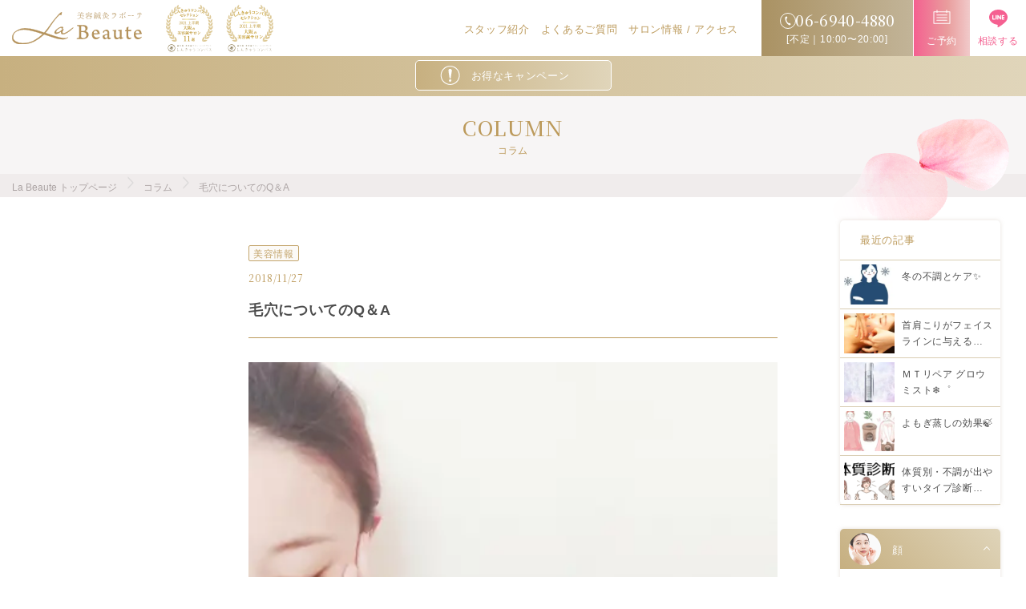

--- FILE ---
content_type: text/html; charset=UTF-8
request_url: https://la-beaute.biz/column/pores-q%EF%BC%86a/
body_size: 21689
content:
<!doctype html>
<html lang="ja">
<head>
<meta charset="UTF-8">
<meta name="viewport" content="width=device-width">
<meta http-equiv="Content-Language" content="ja">

<!-- 検索結果サムネイル表示 -->
<!--
<PageMap>
	<DataObject type="thumbnail">
		<Attribute name="src" value="https://la-beaute.biz/cms/wp-content/themes/la-beaute_2021/assets/images/common/thumbnail2.jpg"/>
		<Attribute name="width" value="120"/>
		<Attribute name="height" value="120"/>
	</DataObject>
</PageMap>
-->

<!-- 電話番号の自動リンク機能を無効化 -->
<meta name="format-detection" content="telephone=no">
<title>毛穴についてのQ＆A | 大阪市都島区の美容鍼灸サロン La Beaute(ラボーテ)京橋店大阪市都島区の美容鍼灸サロン La Beaute(ラボーテ)京橋店</title>

<meta content='京橋,大阪,美容鍼,トータルケア' name='keywords'>

<!-- <meta property="og:type" content="website"/>
<meta property="og:title" content="毛穴についてのQ＆A | 大阪市都島区の美容鍼灸サロン La Beaute(ラボーテ)京橋店"/>
<meta property="og:description" content="治療・美容・リラクゼーションを融合したトータルケアを行います。" />
<meta property="og:url" content="https://la-beaute.biz/" />
<meta property="og:site_name" content="La Beaute" /> -->
<meta property="og:locale" content="ja_JP" />

<!-- Global site tag (gtag.js) - Google Analytics -->
<script async src="https://www.googletagmanager.com/gtag/js?id=UA-121534014-1"></script>
<script>
  window.dataLayer = window.dataLayer || [];
  function gtag(){dataLayer.push(arguments);}
  gtag('js', new Date());

  gtag('config', 'UA-121534014-1');
</script>

<!-- Global site tag (gtag.js) - Google Analytics -->
<script async src="https://www.googletagmanager.com/gtag/js?id=G-CG65R3YVFB"></script>
<script>
  window.dataLayer = window.dataLayer || [];
  function gtag(){dataLayer.push(arguments);}
  gtag('js', new Date());

  gtag('config', 'G-CG65R3YVFB');
</script>

<!--font-->
<link rel="preconnect" href="https://fonts.googleapis.com">
<link rel="preconnect" href="https://fonts.gstatic.com" crossorigin>
<link href="https://fonts.googleapis.com/css2?family=Noto+Serif+JP:wght@200..900&display=swap" rel="stylesheet">

<!--favicon-->
<link rel="shortcut icon" href="https://la-beaute.biz/cms/wp-content/themes/la-beaute_2021/assets/images/favicon/favicon.ico">
<link rel="apple-touch-icon" href="https://la-beaute.biz/cms/wp-content/themes/la-beaute_2021/assets/images/favicon/apple-touch-icon.png">
<link rel="icon" type="image/png" href="https://la-beaute.biz/cms/wp-content/themes/la-beaute_2021/assets/images/favicon/android-chrome-384x384.png">

<link href="https://fonts.googleapis.com/css?family=Noto+Sans+JP&subset=japanese" rel="stylesheet">

<!--swiper-->
<link rel="stylesheet" href="https://la-beaute.biz/cms/wp-content/themes/la-beaute_2021/assets/css/swiper.min.css">
<link rel="stylesheet" href="https://la-beaute.biz/cms/wp-content/themes/la-beaute_2021/assets/css/reset.css">
<link rel="stylesheet" href="https://la-beaute.biz/cms/wp-content/themes/la-beaute_2021/assets/css/common.css">
<link rel="stylesheet" href="https://la-beaute.biz/cms/wp-content/themes/la-beaute_2021/assets/css/style.css">

<!-- SiteLead Tag -->
<script async type="text/javascript" charset="utf-8" src="https://client.sitelead.net/common.js?service-token=f0e1d2c3b4a5f6e7d8c9b0a1f2e3d4c5b6a7f8e9"></script>
<!-- End SiteLead Tag -->


		<!-- All in One SEO 4.9.1.1 - aioseo.com -->
	<meta name="robots" content="max-snippet:-1, max-image-preview:large, max-video-preview:-1" />
	<link rel="canonical" href="https://la-beaute.biz/column/pores-q%ef%bc%86a/" />
	<meta name="generator" content="All in One SEO (AIOSEO) 4.9.1.1" />
		<meta property="og:locale" content="ja_JP" />
		<meta property="og:site_name" content="大阪市都島区の美容鍼灸サロン La Beaute(ラボーテ)京橋店" />
		<meta property="og:type" content="article" />
		<meta property="og:title" content="毛穴についてのQ＆A | 大阪市都島区の美容鍼灸サロン La Beaute(ラボーテ)京橋店" />
		<meta property="og:url" content="https://la-beaute.biz/column/pores-q%ef%bc%86a/" />
		<meta property="og:image" content="https://la-beaute.biz/cms/wp-content/uploads/2018/11/db415b6dca9658db749c8b3a5a619853_t.jpg" />
		<meta property="og:image:secure_url" content="https://la-beaute.biz/cms/wp-content/uploads/2018/11/db415b6dca9658db749c8b3a5a619853_t.jpg" />
		<meta property="og:image:width" content="439" />
		<meta property="og:image:height" content="340" />
		<meta property="article:published_time" content="2018-11-27T08:13:01+00:00" />
		<meta property="article:modified_time" content="2025-09-25T06:51:37+00:00" />
		<meta name="twitter:card" content="summary" />
		<meta name="twitter:title" content="毛穴についてのQ＆A | 大阪市都島区の美容鍼灸サロン La Beaute(ラボーテ)京橋店" />
		<meta name="twitter:image" content="https://la-beaute.biz/cms/wp-content/uploads/2018/11/db415b6dca9658db749c8b3a5a619853_t.jpg" />
		<script type="application/ld+json" class="aioseo-schema">
			{"@context":"https:\/\/schema.org","@graph":[{"@type":"BreadcrumbList","@id":"https:\/\/la-beaute.biz\/column\/pores-q%ef%bc%86a\/#breadcrumblist","itemListElement":[{"@type":"ListItem","@id":"https:\/\/la-beaute.biz#listItem","position":1,"name":"\u30db\u30fc\u30e0","item":"https:\/\/la-beaute.biz","nextItem":{"@type":"ListItem","@id":"https:\/\/la-beaute.biz\/column\/#listItem","name":"\u30b3\u30e9\u30e0"}},{"@type":"ListItem","@id":"https:\/\/la-beaute.biz\/column\/#listItem","position":2,"name":"\u30b3\u30e9\u30e0","item":"https:\/\/la-beaute.biz\/column\/","nextItem":{"@type":"ListItem","@id":"https:\/\/la-beaute.biz\/column_category\/beauty-info\/#listItem","name":"\u7f8e\u5bb9\u60c5\u5831"},"previousItem":{"@type":"ListItem","@id":"https:\/\/la-beaute.biz#listItem","name":"\u30db\u30fc\u30e0"}},{"@type":"ListItem","@id":"https:\/\/la-beaute.biz\/column_category\/beauty-info\/#listItem","position":3,"name":"\u7f8e\u5bb9\u60c5\u5831","item":"https:\/\/la-beaute.biz\/column_category\/beauty-info\/","nextItem":{"@type":"ListItem","@id":"https:\/\/la-beaute.biz\/column\/pores-q%ef%bc%86a\/#listItem","name":"\u6bdb\u7a74\u306b\u3064\u3044\u3066\u306eQ\uff06A"},"previousItem":{"@type":"ListItem","@id":"https:\/\/la-beaute.biz\/column\/#listItem","name":"\u30b3\u30e9\u30e0"}},{"@type":"ListItem","@id":"https:\/\/la-beaute.biz\/column\/pores-q%ef%bc%86a\/#listItem","position":4,"name":"\u6bdb\u7a74\u306b\u3064\u3044\u3066\u306eQ\uff06A","previousItem":{"@type":"ListItem","@id":"https:\/\/la-beaute.biz\/column_category\/beauty-info\/#listItem","name":"\u7f8e\u5bb9\u60c5\u5831"}}]},{"@type":"Organization","@id":"https:\/\/la-beaute.biz\/#organization","name":"\u5927\u962a\u5e02\u90fd\u5cf6\u533a\u306e\u7f8e\u5bb9\u937c\u7078\u30b5\u30ed\u30f3 La Beaute(\u30e9\u30dc\u30fc\u30c6)\u4eac\u6a4b\u5e97","description":"\u6cbb\u7642\u30fb\u7f8e\u5bb9\u30fb\u30ea\u30e9\u30af\u30bc\u30fc\u30b7\u30e7\u30f3\u3092\u878d\u5408\u3057\u305f\u30c8\u30fc\u30bf\u30eb\u30b1\u30a2\u3092\u884c\u3044\u307e\u3059\u3002","url":"https:\/\/la-beaute.biz\/","logo":{"@type":"ImageObject","url":"https:\/\/la-beaute.biz\/cms\/wp-content\/uploads\/2023\/05\/favicon.png","@id":"https:\/\/la-beaute.biz\/column\/pores-q%ef%bc%86a\/#organizationLogo","width":512,"height":512},"image":{"@id":"https:\/\/la-beaute.biz\/column\/pores-q%ef%bc%86a\/#organizationLogo"},"sameAs":["https:\/\/www.instagram.com\/la.beaute_hari\/"]},{"@type":"WebPage","@id":"https:\/\/la-beaute.biz\/column\/pores-q%ef%bc%86a\/#webpage","url":"https:\/\/la-beaute.biz\/column\/pores-q%ef%bc%86a\/","name":"\u6bdb\u7a74\u306b\u3064\u3044\u3066\u306eQ\uff06A | \u5927\u962a\u5e02\u90fd\u5cf6\u533a\u306e\u7f8e\u5bb9\u937c\u7078\u30b5\u30ed\u30f3 La Beaute(\u30e9\u30dc\u30fc\u30c6)\u4eac\u6a4b\u5e97","inLanguage":"ja","isPartOf":{"@id":"https:\/\/la-beaute.biz\/#website"},"breadcrumb":{"@id":"https:\/\/la-beaute.biz\/column\/pores-q%ef%bc%86a\/#breadcrumblist"},"image":{"@type":"ImageObject","url":"https:\/\/la-beaute.biz\/cms\/wp-content\/uploads\/2018\/11\/db415b6dca9658db749c8b3a5a619853_t.jpg","@id":"https:\/\/la-beaute.biz\/column\/pores-q%ef%bc%86a\/#mainImage","width":439,"height":340},"primaryImageOfPage":{"@id":"https:\/\/la-beaute.biz\/column\/pores-q%ef%bc%86a\/#mainImage"},"datePublished":"2018-11-27T17:13:01+09:00","dateModified":"2025-09-25T15:51:37+09:00"},{"@type":"WebSite","@id":"https:\/\/la-beaute.biz\/#website","url":"https:\/\/la-beaute.biz\/","name":"\u5927\u962a\u5e02\u90fd\u5cf6\u533a\u306e\u7f8e\u5bb9\u937c\u7078\u30b5\u30ed\u30f3 La Beaute(\u30e9\u30dc\u30fc\u30c6)\u4eac\u6a4b\u5e97","description":"\u6cbb\u7642\u30fb\u7f8e\u5bb9\u30fb\u30ea\u30e9\u30af\u30bc\u30fc\u30b7\u30e7\u30f3\u3092\u878d\u5408\u3057\u305f\u30c8\u30fc\u30bf\u30eb\u30b1\u30a2\u3092\u884c\u3044\u307e\u3059\u3002","inLanguage":"ja","publisher":{"@id":"https:\/\/la-beaute.biz\/#organization"}}]}
		</script>
		<!-- All in One SEO -->

<link rel='dns-prefetch' href='//yubinbango.github.io' />
<link rel="alternate" title="oEmbed (JSON)" type="application/json+oembed" href="https://la-beaute.biz/wp-json/oembed/1.0/embed?url=https%3A%2F%2Fla-beaute.biz%2Fcolumn%2Fpores-q%25ef%25bc%2586a%2F" />
<link rel="alternate" title="oEmbed (XML)" type="text/xml+oembed" href="https://la-beaute.biz/wp-json/oembed/1.0/embed?url=https%3A%2F%2Fla-beaute.biz%2Fcolumn%2Fpores-q%25ef%25bc%2586a%2F&#038;format=xml" />
<style id='wp-img-auto-sizes-contain-inline-css' type='text/css'>
img:is([sizes=auto i],[sizes^="auto," i]){contain-intrinsic-size:3000px 1500px}
/*# sourceURL=wp-img-auto-sizes-contain-inline-css */
</style>
<style id='wp-emoji-styles-inline-css' type='text/css'>

	img.wp-smiley, img.emoji {
		display: inline !important;
		border: none !important;
		box-shadow: none !important;
		height: 1em !important;
		width: 1em !important;
		margin: 0 0.07em !important;
		vertical-align: -0.1em !important;
		background: none !important;
		padding: 0 !important;
	}
/*# sourceURL=wp-emoji-styles-inline-css */
</style>
<style id='wp-block-library-inline-css' type='text/css'>
:root{--wp-block-synced-color:#7a00df;--wp-block-synced-color--rgb:122,0,223;--wp-bound-block-color:var(--wp-block-synced-color);--wp-editor-canvas-background:#ddd;--wp-admin-theme-color:#007cba;--wp-admin-theme-color--rgb:0,124,186;--wp-admin-theme-color-darker-10:#006ba1;--wp-admin-theme-color-darker-10--rgb:0,107,160.5;--wp-admin-theme-color-darker-20:#005a87;--wp-admin-theme-color-darker-20--rgb:0,90,135;--wp-admin-border-width-focus:2px}@media (min-resolution:192dpi){:root{--wp-admin-border-width-focus:1.5px}}.wp-element-button{cursor:pointer}:root .has-very-light-gray-background-color{background-color:#eee}:root .has-very-dark-gray-background-color{background-color:#313131}:root .has-very-light-gray-color{color:#eee}:root .has-very-dark-gray-color{color:#313131}:root .has-vivid-green-cyan-to-vivid-cyan-blue-gradient-background{background:linear-gradient(135deg,#00d084,#0693e3)}:root .has-purple-crush-gradient-background{background:linear-gradient(135deg,#34e2e4,#4721fb 50%,#ab1dfe)}:root .has-hazy-dawn-gradient-background{background:linear-gradient(135deg,#faaca8,#dad0ec)}:root .has-subdued-olive-gradient-background{background:linear-gradient(135deg,#fafae1,#67a671)}:root .has-atomic-cream-gradient-background{background:linear-gradient(135deg,#fdd79a,#004a59)}:root .has-nightshade-gradient-background{background:linear-gradient(135deg,#330968,#31cdcf)}:root .has-midnight-gradient-background{background:linear-gradient(135deg,#020381,#2874fc)}:root{--wp--preset--font-size--normal:16px;--wp--preset--font-size--huge:42px}.has-regular-font-size{font-size:1em}.has-larger-font-size{font-size:2.625em}.has-normal-font-size{font-size:var(--wp--preset--font-size--normal)}.has-huge-font-size{font-size:var(--wp--preset--font-size--huge)}.has-text-align-center{text-align:center}.has-text-align-left{text-align:left}.has-text-align-right{text-align:right}.has-fit-text{white-space:nowrap!important}#end-resizable-editor-section{display:none}.aligncenter{clear:both}.items-justified-left{justify-content:flex-start}.items-justified-center{justify-content:center}.items-justified-right{justify-content:flex-end}.items-justified-space-between{justify-content:space-between}.screen-reader-text{border:0;clip-path:inset(50%);height:1px;margin:-1px;overflow:hidden;padding:0;position:absolute;width:1px;word-wrap:normal!important}.screen-reader-text:focus{background-color:#ddd;clip-path:none;color:#444;display:block;font-size:1em;height:auto;left:5px;line-height:normal;padding:15px 23px 14px;text-decoration:none;top:5px;width:auto;z-index:100000}html :where(.has-border-color){border-style:solid}html :where([style*=border-top-color]){border-top-style:solid}html :where([style*=border-right-color]){border-right-style:solid}html :where([style*=border-bottom-color]){border-bottom-style:solid}html :where([style*=border-left-color]){border-left-style:solid}html :where([style*=border-width]){border-style:solid}html :where([style*=border-top-width]){border-top-style:solid}html :where([style*=border-right-width]){border-right-style:solid}html :where([style*=border-bottom-width]){border-bottom-style:solid}html :where([style*=border-left-width]){border-left-style:solid}html :where(img[class*=wp-image-]){height:auto;max-width:100%}:where(figure){margin:0 0 1em}html :where(.is-position-sticky){--wp-admin--admin-bar--position-offset:var(--wp-admin--admin-bar--height,0px)}@media screen and (max-width:600px){html :where(.is-position-sticky){--wp-admin--admin-bar--position-offset:0px}}

/*# sourceURL=wp-block-library-inline-css */
</style><style id='global-styles-inline-css' type='text/css'>
:root{--wp--preset--aspect-ratio--square: 1;--wp--preset--aspect-ratio--4-3: 4/3;--wp--preset--aspect-ratio--3-4: 3/4;--wp--preset--aspect-ratio--3-2: 3/2;--wp--preset--aspect-ratio--2-3: 2/3;--wp--preset--aspect-ratio--16-9: 16/9;--wp--preset--aspect-ratio--9-16: 9/16;--wp--preset--color--black: #000000;--wp--preset--color--cyan-bluish-gray: #abb8c3;--wp--preset--color--white: #ffffff;--wp--preset--color--pale-pink: #f78da7;--wp--preset--color--vivid-red: #cf2e2e;--wp--preset--color--luminous-vivid-orange: #ff6900;--wp--preset--color--luminous-vivid-amber: #fcb900;--wp--preset--color--light-green-cyan: #7bdcb5;--wp--preset--color--vivid-green-cyan: #00d084;--wp--preset--color--pale-cyan-blue: #8ed1fc;--wp--preset--color--vivid-cyan-blue: #0693e3;--wp--preset--color--vivid-purple: #9b51e0;--wp--preset--gradient--vivid-cyan-blue-to-vivid-purple: linear-gradient(135deg,rgb(6,147,227) 0%,rgb(155,81,224) 100%);--wp--preset--gradient--light-green-cyan-to-vivid-green-cyan: linear-gradient(135deg,rgb(122,220,180) 0%,rgb(0,208,130) 100%);--wp--preset--gradient--luminous-vivid-amber-to-luminous-vivid-orange: linear-gradient(135deg,rgb(252,185,0) 0%,rgb(255,105,0) 100%);--wp--preset--gradient--luminous-vivid-orange-to-vivid-red: linear-gradient(135deg,rgb(255,105,0) 0%,rgb(207,46,46) 100%);--wp--preset--gradient--very-light-gray-to-cyan-bluish-gray: linear-gradient(135deg,rgb(238,238,238) 0%,rgb(169,184,195) 100%);--wp--preset--gradient--cool-to-warm-spectrum: linear-gradient(135deg,rgb(74,234,220) 0%,rgb(151,120,209) 20%,rgb(207,42,186) 40%,rgb(238,44,130) 60%,rgb(251,105,98) 80%,rgb(254,248,76) 100%);--wp--preset--gradient--blush-light-purple: linear-gradient(135deg,rgb(255,206,236) 0%,rgb(152,150,240) 100%);--wp--preset--gradient--blush-bordeaux: linear-gradient(135deg,rgb(254,205,165) 0%,rgb(254,45,45) 50%,rgb(107,0,62) 100%);--wp--preset--gradient--luminous-dusk: linear-gradient(135deg,rgb(255,203,112) 0%,rgb(199,81,192) 50%,rgb(65,88,208) 100%);--wp--preset--gradient--pale-ocean: linear-gradient(135deg,rgb(255,245,203) 0%,rgb(182,227,212) 50%,rgb(51,167,181) 100%);--wp--preset--gradient--electric-grass: linear-gradient(135deg,rgb(202,248,128) 0%,rgb(113,206,126) 100%);--wp--preset--gradient--midnight: linear-gradient(135deg,rgb(2,3,129) 0%,rgb(40,116,252) 100%);--wp--preset--font-size--small: 13px;--wp--preset--font-size--medium: 20px;--wp--preset--font-size--large: 36px;--wp--preset--font-size--x-large: 42px;--wp--preset--spacing--20: 0.44rem;--wp--preset--spacing--30: 0.67rem;--wp--preset--spacing--40: 1rem;--wp--preset--spacing--50: 1.5rem;--wp--preset--spacing--60: 2.25rem;--wp--preset--spacing--70: 3.38rem;--wp--preset--spacing--80: 5.06rem;--wp--preset--shadow--natural: 6px 6px 9px rgba(0, 0, 0, 0.2);--wp--preset--shadow--deep: 12px 12px 50px rgba(0, 0, 0, 0.4);--wp--preset--shadow--sharp: 6px 6px 0px rgba(0, 0, 0, 0.2);--wp--preset--shadow--outlined: 6px 6px 0px -3px rgb(255, 255, 255), 6px 6px rgb(0, 0, 0);--wp--preset--shadow--crisp: 6px 6px 0px rgb(0, 0, 0);}:where(.is-layout-flex){gap: 0.5em;}:where(.is-layout-grid){gap: 0.5em;}body .is-layout-flex{display: flex;}.is-layout-flex{flex-wrap: wrap;align-items: center;}.is-layout-flex > :is(*, div){margin: 0;}body .is-layout-grid{display: grid;}.is-layout-grid > :is(*, div){margin: 0;}:where(.wp-block-columns.is-layout-flex){gap: 2em;}:where(.wp-block-columns.is-layout-grid){gap: 2em;}:where(.wp-block-post-template.is-layout-flex){gap: 1.25em;}:where(.wp-block-post-template.is-layout-grid){gap: 1.25em;}.has-black-color{color: var(--wp--preset--color--black) !important;}.has-cyan-bluish-gray-color{color: var(--wp--preset--color--cyan-bluish-gray) !important;}.has-white-color{color: var(--wp--preset--color--white) !important;}.has-pale-pink-color{color: var(--wp--preset--color--pale-pink) !important;}.has-vivid-red-color{color: var(--wp--preset--color--vivid-red) !important;}.has-luminous-vivid-orange-color{color: var(--wp--preset--color--luminous-vivid-orange) !important;}.has-luminous-vivid-amber-color{color: var(--wp--preset--color--luminous-vivid-amber) !important;}.has-light-green-cyan-color{color: var(--wp--preset--color--light-green-cyan) !important;}.has-vivid-green-cyan-color{color: var(--wp--preset--color--vivid-green-cyan) !important;}.has-pale-cyan-blue-color{color: var(--wp--preset--color--pale-cyan-blue) !important;}.has-vivid-cyan-blue-color{color: var(--wp--preset--color--vivid-cyan-blue) !important;}.has-vivid-purple-color{color: var(--wp--preset--color--vivid-purple) !important;}.has-black-background-color{background-color: var(--wp--preset--color--black) !important;}.has-cyan-bluish-gray-background-color{background-color: var(--wp--preset--color--cyan-bluish-gray) !important;}.has-white-background-color{background-color: var(--wp--preset--color--white) !important;}.has-pale-pink-background-color{background-color: var(--wp--preset--color--pale-pink) !important;}.has-vivid-red-background-color{background-color: var(--wp--preset--color--vivid-red) !important;}.has-luminous-vivid-orange-background-color{background-color: var(--wp--preset--color--luminous-vivid-orange) !important;}.has-luminous-vivid-amber-background-color{background-color: var(--wp--preset--color--luminous-vivid-amber) !important;}.has-light-green-cyan-background-color{background-color: var(--wp--preset--color--light-green-cyan) !important;}.has-vivid-green-cyan-background-color{background-color: var(--wp--preset--color--vivid-green-cyan) !important;}.has-pale-cyan-blue-background-color{background-color: var(--wp--preset--color--pale-cyan-blue) !important;}.has-vivid-cyan-blue-background-color{background-color: var(--wp--preset--color--vivid-cyan-blue) !important;}.has-vivid-purple-background-color{background-color: var(--wp--preset--color--vivid-purple) !important;}.has-black-border-color{border-color: var(--wp--preset--color--black) !important;}.has-cyan-bluish-gray-border-color{border-color: var(--wp--preset--color--cyan-bluish-gray) !important;}.has-white-border-color{border-color: var(--wp--preset--color--white) !important;}.has-pale-pink-border-color{border-color: var(--wp--preset--color--pale-pink) !important;}.has-vivid-red-border-color{border-color: var(--wp--preset--color--vivid-red) !important;}.has-luminous-vivid-orange-border-color{border-color: var(--wp--preset--color--luminous-vivid-orange) !important;}.has-luminous-vivid-amber-border-color{border-color: var(--wp--preset--color--luminous-vivid-amber) !important;}.has-light-green-cyan-border-color{border-color: var(--wp--preset--color--light-green-cyan) !important;}.has-vivid-green-cyan-border-color{border-color: var(--wp--preset--color--vivid-green-cyan) !important;}.has-pale-cyan-blue-border-color{border-color: var(--wp--preset--color--pale-cyan-blue) !important;}.has-vivid-cyan-blue-border-color{border-color: var(--wp--preset--color--vivid-cyan-blue) !important;}.has-vivid-purple-border-color{border-color: var(--wp--preset--color--vivid-purple) !important;}.has-vivid-cyan-blue-to-vivid-purple-gradient-background{background: var(--wp--preset--gradient--vivid-cyan-blue-to-vivid-purple) !important;}.has-light-green-cyan-to-vivid-green-cyan-gradient-background{background: var(--wp--preset--gradient--light-green-cyan-to-vivid-green-cyan) !important;}.has-luminous-vivid-amber-to-luminous-vivid-orange-gradient-background{background: var(--wp--preset--gradient--luminous-vivid-amber-to-luminous-vivid-orange) !important;}.has-luminous-vivid-orange-to-vivid-red-gradient-background{background: var(--wp--preset--gradient--luminous-vivid-orange-to-vivid-red) !important;}.has-very-light-gray-to-cyan-bluish-gray-gradient-background{background: var(--wp--preset--gradient--very-light-gray-to-cyan-bluish-gray) !important;}.has-cool-to-warm-spectrum-gradient-background{background: var(--wp--preset--gradient--cool-to-warm-spectrum) !important;}.has-blush-light-purple-gradient-background{background: var(--wp--preset--gradient--blush-light-purple) !important;}.has-blush-bordeaux-gradient-background{background: var(--wp--preset--gradient--blush-bordeaux) !important;}.has-luminous-dusk-gradient-background{background: var(--wp--preset--gradient--luminous-dusk) !important;}.has-pale-ocean-gradient-background{background: var(--wp--preset--gradient--pale-ocean) !important;}.has-electric-grass-gradient-background{background: var(--wp--preset--gradient--electric-grass) !important;}.has-midnight-gradient-background{background: var(--wp--preset--gradient--midnight) !important;}.has-small-font-size{font-size: var(--wp--preset--font-size--small) !important;}.has-medium-font-size{font-size: var(--wp--preset--font-size--medium) !important;}.has-large-font-size{font-size: var(--wp--preset--font-size--large) !important;}.has-x-large-font-size{font-size: var(--wp--preset--font-size--x-large) !important;}
/*# sourceURL=global-styles-inline-css */
</style>

<style id='classic-theme-styles-inline-css' type='text/css'>
/*! This file is auto-generated */
.wp-block-button__link{color:#fff;background-color:#32373c;border-radius:9999px;box-shadow:none;text-decoration:none;padding:calc(.667em + 2px) calc(1.333em + 2px);font-size:1.125em}.wp-block-file__button{background:#32373c;color:#fff;text-decoration:none}
/*# sourceURL=/wp-includes/css/classic-themes.min.css */
</style>
<link rel='stylesheet' id='contact-form-7-css' href='https://la-beaute.biz/cms/wp-content/plugins/contact-form-7/includes/css/styles.css?ver=6.1.4' type='text/css' media='all' />
<link rel='stylesheet' id='cf7cf-style-css' href='https://la-beaute.biz/cms/wp-content/plugins/cf7-conditional-fields/style.css?ver=2.6.7' type='text/css' media='all' />
<script type="text/javascript" src="https://la-beaute.biz/cms/wp-includes/js/jquery/jquery.min.js?ver=3.7.1" id="jquery-core-js"></script>
<script type="text/javascript" src="https://la-beaute.biz/cms/wp-includes/js/jquery/jquery-migrate.min.js?ver=3.4.1" id="jquery-migrate-js"></script>
<link rel="https://api.w.org/" href="https://la-beaute.biz/wp-json/" /><link rel="EditURI" type="application/rsd+xml" title="RSD" href="https://la-beaute.biz/cms/xmlrpc.php?rsd" />
<meta name="generator" content="WordPress 6.9" />
<link rel='shortlink' href='https://la-beaute.biz/?p=296' />
<!-- Markup (JSON-LD) structured in schema.org ver.4.8.1 START -->
<script type="application/ld+json">
{
    "@context": "https://schema.org",
    "@type": "LocalBusiness",
    "name": "美容鍼灸 La Beaute",
    "image": "https://la-beaute.biz/wp-content/themes/la-beaute_2021/assets/images/access/img_access01.jpg",
    "url": "https://la-beaute.biz/",
    "telephone": "06-6940-4880",
    "address": {
        "@type": "PostalAddress",
        "streetAddress": "都島区東野田町１丁目１７−２７ 1F GROOVE桜宮",
        "addressLocality": "大阪市",
        "postalCode": "534-0024",
        "addressCountry": "JP",
        "addressRegion": "大阪府"
    },
    "priceRange": "12000"
}
</script>
<script type="application/ld+json">
{
    "@context": "https://schema.org",
    "@type": "Organization",
    "name": "美容鍼灸 La Beaute",
    "url": "https://la-beaute.biz/",
    "logo": "https://la-beaute.biz/wp-content/themes/la-beaute_2021/assets/images/common/logo.svg",
    "contactPoint": [
        {
            "@type": "ContactPoint",
            "telephone": "06-6940-4880",
            "contactType": "customer service"
        }
    ],
    "sameAs": [
        "https://www.instagram.com/la.beaute_hari/"
    ]
}
</script>
<script type="application/ld+json">
{
    "@context": "https://schema.org",
    "@type": "WebSite",
    "name": "美容鍼灸 La Beaute",
    "alternateName": "",
    "url": "https://la-beaute.biz/"
}
</script>
<!-- Markup (JSON-LD) structured in schema.org END -->
<noscript><style>.lazyload[data-src]{display:none !important;}</style></noscript><style>.lazyload{background-image:none !important;}.lazyload:before{background-image:none !important;}</style></head>
<body class="wp-singular column-template-default single single-column postid-296 wp-theme-la-beaute_2021" id="pores-q%ef%bc%86a">
<div class="wrap">
<!---------------header--------------->
<header>
	<div class="header_pc flex_b">
		<div class="flex_a">
			<div class="sp_logo">
				<a href="https://la-beaute.biz/">
					<img src="[data-uri]" alt="大阪市都島区の美容鍼灸サロン La Beaute京橋店" class="la_beaute_logo lazyload" data-src="https://la-beaute.biz/cms/wp-content/themes/la-beaute_2021/assets/images/common/logo.svg" decoding="async"><noscript><img src="https://la-beaute.biz/cms/wp-content/themes/la-beaute_2021/assets/images/common/logo.svg" alt="大阪市都島区の美容鍼灸サロン La Beaute京橋店" class="la_beaute_logo" data-eio="l"></noscript>
				</a>
			</div>
		<img src="[data-uri]"  alt="しんきゅうコンパスセレクション2021上半期大阪の美容鍼サロン11選" class="compass sp_none lazyload" data-src="https://la-beaute.biz/cms/wp-content/themes/la-beaute_2021/assets/images/header/img_header01.png" decoding="async" data-srcset="https://la-beaute.biz/cms/wp-content/themes/la-beaute_2021/assets/images/header/img_header01.png 1x, https://la-beaute.biz/cms/wp-content/themes/la-beaute_2021/assets/images/header/img_header01@2x.png 2x" data-eio-rwidth="59" data-eio-rheight="60"><noscript><img src="https://la-beaute.biz/cms/wp-content/themes/la-beaute_2021/assets/images/header/img_header01.png" srcset="https://la-beaute.biz/cms/wp-content/themes/la-beaute_2021/assets/images/header/img_header01.png 1x, https://la-beaute.biz/cms/wp-content/themes/la-beaute_2021/assets/images/header/img_header01@2x.png 2x" alt="しんきゅうコンパスセレクション2021上半期大阪の美容鍼サロン11選" class="compass sp_none" data-eio="l"></noscript>
		<img src="[data-uri]"  alt="しんきゅうコンパスセレクション2021上半期大阪の美容鍼サロン" class="compass sp_none lazyload" data-src="https://la-beaute.biz/cms/wp-content/themes/la-beaute_2021/assets/images/header/img_header02.png" decoding="async" data-srcset="https://la-beaute.biz/cms/wp-content/themes/la-beaute_2021/assets/images/header/img_header02.png 1x, https://la-beaute.biz/cms/wp-content/themes/la-beaute_2021/assets/images/header/img_header02@2x.png 2x" data-eio-rwidth="59" data-eio-rheight="60"><noscript><img src="https://la-beaute.biz/cms/wp-content/themes/la-beaute_2021/assets/images/header/img_header02.png" srcset="https://la-beaute.biz/cms/wp-content/themes/la-beaute_2021/assets/images/header/img_header02.png 1x, https://la-beaute.biz/cms/wp-content/themes/la-beaute_2021/assets/images/header/img_header02@2x.png 2x" alt="しんきゅうコンパスセレクション2021上半期大阪の美容鍼サロン" class="compass sp_none" data-eio="l"></noscript>
		</div>
		
		<!--PC header-->
		<div class="sp_none">
			<div class="flex_b">
				<ul class="flex_a">
						<li><a href="https://la-beaute.biz/staff/">スタッフ紹介</a></li>
						<li><a href="https://la-beaute.biz/faq/">よくあるご質問</a></li>
						<li><a href="https://la-beaute.biz/access/">サロン情報&nbsp;/&nbsp;アクセス</a></li>
				</ul>
				<a href="tel:+81-6-6940-4880" class="header_tel_btn01"><img src="[data-uri]" alt="TEl" class="icon_tel lazyload" data-src="https://la-beaute.biz/cms/wp-content/themes/la-beaute_2021/assets/images/common/icon_tel02.svg" decoding="async"><noscript><img src="https://la-beaute.biz/cms/wp-content/themes/la-beaute_2021/assets/images/common/icon_tel02.svg" alt="TEl" class="icon_tel" data-eio="l"></noscript><span>06-6940-4880</span>[不定｜10:00〜20:00]</a>
				<a href="https://yoyaku-beauty.jp/reserve/staff?CODE=78053f54f7f7ac9e85777fb756911f40265380a986d89d48b79be72edaa177a9" target="_blank" class="reservation_pc">
					<img src="[data-uri]"  alt="" data-src="https://la-beaute.biz/cms/wp-content/themes/la-beaute_2021/assets/images/header/icon_header01.png" decoding="async" data-srcset="https://la-beaute.biz/cms/wp-content/themes/la-beaute_2021/assets/images/header/icon_header01.png 1x, https://la-beaute.biz/cms/wp-content/themes/la-beaute_2021/assets/images/header/icon_header01@2x.png 2x" class="lazyload" data-eio-rwidth="22" data-eio-rheight="18"><noscript><img src="https://la-beaute.biz/cms/wp-content/themes/la-beaute_2021/assets/images/header/icon_header01.png" srcset="https://la-beaute.biz/cms/wp-content/themes/la-beaute_2021/assets/images/header/icon_header01.png 1x, https://la-beaute.biz/cms/wp-content/themes/la-beaute_2021/assets/images/header/icon_header01@2x.png 2x" alt="" data-eio="l"></noscript>
					ご予約
				</a>
				<a href="https://line.me/R/ti/p/%40tgc4798t" target="_blank" class="flex_a consultation_pc">
					<img src="[data-uri]" alt="LINE" class="icon_line lazyload" data-src="https://la-beaute.biz/cms/wp-content/themes/la-beaute_2021/assets/images/common/icon_line02.svg" decoding="async"><noscript><img src="https://la-beaute.biz/cms/wp-content/themes/la-beaute_2021/assets/images/common/icon_line02.svg" alt="LINE" class="icon_line" data-eio="l"></noscript>
					相談する
				</a>
			</div><!--flex_b-->
		</div><!--sp_none-->
	</div><!--header_pc-->
	<div class="header_campaign sp_none">
		<a href="https://la-beaute.biz/coupon/" class="flex_a">
			<img src="[data-uri]"  alt="" data-src="https://la-beaute.biz/cms/wp-content/themes/la-beaute_2021/assets/images/header/icon_header03.png" decoding="async" data-srcset="https://la-beaute.biz/cms/wp-content/themes/la-beaute_2021/assets/images/header/icon_header03.png 1x, https://la-beaute.biz/cms/wp-content/themes/la-beaute_2021/assets/images/header/icon_header03@2x.png 2x" class="lazyload" data-eio-rwidth="25" data-eio-rheight="24"><noscript><img src="https://la-beaute.biz/cms/wp-content/themes/la-beaute_2021/assets/images/header/icon_header03.png" srcset="https://la-beaute.biz/cms/wp-content/themes/la-beaute_2021/assets/images/header/icon_header03.png 1x, https://la-beaute.biz/cms/wp-content/themes/la-beaute_2021/assets/images/header/icon_header03@2x.png 2x" alt="" data-eio="l"></noscript>
			<span>お得なキャンペーン</span>
		</a>
	</div>
	
	<!--SPの時のご予約ボタン-->
	<a href="tel:+81-6-6940-4880" class="header_tel_btn01 pc_none"><img src="[data-uri]" alt="TEl" class="icon_tel lazyload" data-src="https://la-beaute.biz/cms/wp-content/themes/la-beaute_2021/assets/images/common/icon_tel02.svg" decoding="async"><noscript><img src="https://la-beaute.biz/cms/wp-content/themes/la-beaute_2021/assets/images/common/icon_tel02.svg" alt="TEl" class="icon_tel" data-eio="l"></noscript><span>TEL</span></a>

	<div class="reservation_sp pc_none">
		<a href="https://yoyaku-beauty.jp/reserve/staff?CODE=78053f54f7f7ac9e85777fb756911f40265380a986d89d48b79be72edaa177a9" target="_blank">
			<img src="[data-uri]"  alt="" data-src="https://la-beaute.biz/cms/wp-content/themes/la-beaute_2021/assets/images/header/icon_header01.png" decoding="async" data-srcset="https://la-beaute.biz/cms/wp-content/themes/la-beaute_2021/assets/images/header/icon_header01.png 1x, https://la-beaute.biz/cms/wp-content/themes/la-beaute_2021/assets/images/header/icon_header01@2x.png 2x" class="lazyload" data-eio-rwidth="22" data-eio-rheight="18"><noscript><img src="https://la-beaute.biz/cms/wp-content/themes/la-beaute_2021/assets/images/header/icon_header01.png" srcset="https://la-beaute.biz/cms/wp-content/themes/la-beaute_2021/assets/images/header/icon_header01.png 1x, https://la-beaute.biz/cms/wp-content/themes/la-beaute_2021/assets/images/header/icon_header01@2x.png 2x" alt="" data-eio="l"></noscript>
		<span>ご予約</span>
		</a>
	</div>
</header>
<!--サイドメニュー-->
<div class="side front_side">
	<!--ハンバーガーメニュー&アコーディオンメニュー-->
	<div id="hamburger" class="hamburger">
		<p class="btn-gNav">
			<span class="gNav_icon"></span>
			<span class="gNav_icon"></span>
			<span class="gNav_icon"></span>
			<span class="gNav_text">MENU</span>
		</p>
		
		<nav id="gNav">
			<div class="pc_none front_display">
				<a href="https://la-beaute.biz/" class="gNav-menu">
					<img src="[data-uri]" alt="La Beaute" class="la_beaute_logo lazyload" data-src="https://la-beaute.biz/cms/wp-content/themes/la-beaute_2021/assets/images/common/logo.svg" decoding="async"><noscript><img src="https://la-beaute.biz/cms/wp-content/themes/la-beaute_2021/assets/images/common/logo.svg" alt="La Beaute" class="la_beaute_logo" data-eio="l"></noscript>
				</a>
				<a href="https://yoyaku-beauty.jp/reserve/staff?CODE=78053f54f7f7ac9e85777fb756911f40265380a986d89d48b79be72edaa177a9" target="_blank" class="arrow gNav-menu reservation_btn">
				<img src="[data-uri]"  alt="" data-src="https://la-beaute.biz/cms/wp-content/themes/la-beaute_2021/assets/images/header/icon_header01.png" decoding="async" data-srcset="https://la-beaute.biz/cms/wp-content/themes/la-beaute_2021/assets/images/header/icon_header01.png 1x, https://la-beaute.biz/cms/wp-content/themes/la-beaute_2021/assets/images/header/icon_header01@2x.png 2x" class="lazyload" data-eio-rwidth="22" data-eio-rheight="18"><noscript><img src="https://la-beaute.biz/cms/wp-content/themes/la-beaute_2021/assets/images/header/icon_header01.png" srcset="https://la-beaute.biz/cms/wp-content/themes/la-beaute_2021/assets/images/header/icon_header01.png 1x, https://la-beaute.biz/cms/wp-content/themes/la-beaute_2021/assets/images/header/icon_header01@2x.png 2x" alt="" data-eio="l"></noscript>
				WEB予約</a>
				<a href="https://line.me/R/ti/p/%40tgc4798t" target="_blank" class="arrow gNav-menu menu_line_btn01">
					<img src="[data-uri]" alt="LINE"  data-src="https://la-beaute.biz/cms/wp-content/themes/la-beaute_2021/assets/images/common/icon_line02_gray.svg" decoding="async" class="lazyload"><noscript><img src="https://la-beaute.biz/cms/wp-content/themes/la-beaute_2021/assets/images/common/icon_line02_gray.svg" alt="LINE" class="" data-eio="l"></noscript>相談する
				</a>
<!--
				<div class="shop_tel_box">
					<div class="shop_tel">
						<p>[京橋店]</p>
						<a href="tel:+81-6-6940-4880" class="tel">
							<span>TEL</span>06-6940-4880
						</a>
					</div>
					<div class="shop_tel">
						<p>[堺筋本町店]</p>
						<a href="tel:+81-6-6606-9688" class="tel">
							<span>TEL</span>06-6606-9688
						</a>
					</div>
				</div>
-->
			<a href="tel:+81-6-6940-4880" class="shop_tel">
				<span>TEL</span>06-6940-4880
			</a>

			</div><!--pc_none-->
			<div class="sidebar contact_none_pc">

									<div class="side_article_area01 sp_none">
						<p class="ttl01">最近の記事</p>
						
												<ul class="recent_column_list">
														<li>
								<a href="https://la-beaute.biz/column/%e5%86%ac%e3%81%ae%e4%b8%8d%e8%aa%bf%e3%81%a8%e3%82%b1%e3%82%a2%e2%9c%a8/">
																			<img width="150" height="150" src="[data-uri]" class="attachment-thumbnail size-thumbnail wp-post-image lazyload" alt="" decoding="async" data-src="https://la-beaute.biz/cms/wp-content/uploads/2026/01/unnamed-14-150x150.jpg" data-eio-rwidth="150" data-eio-rheight="150" /><noscript><img width="150" height="150" src="https://la-beaute.biz/cms/wp-content/uploads/2026/01/unnamed-14-150x150.jpg" class="attachment-thumbnail size-thumbnail wp-post-image" alt="" decoding="async" data-eio="l" /></noscript>																		<p>
										冬の不調とケア✨									</p>
								</a>
							</li>
														<li>
								<a href="https://la-beaute.biz/column/%e9%a6%96%e8%82%a9%e3%81%93%e3%82%8a%e3%81%8c%e3%83%95%e3%82%a7%e3%82%a4%e3%82%b9%e3%83%a9%e3%82%a4%e3%83%b3%e3%81%ab%e4%b8%8e%e3%81%88%e3%82%8b%e5%bd%b1%e9%9f%bf%f0%9f%92%a1/">
																			<img width="150" height="150" src="[data-uri]" class="attachment-thumbnail size-thumbnail wp-post-image lazyload" alt="" decoding="async" data-src="https://la-beaute.biz/cms/wp-content/uploads/2025/09/IMG_0046-150x150.jpg" data-eio-rwidth="150" data-eio-rheight="150" /><noscript><img width="150" height="150" src="https://la-beaute.biz/cms/wp-content/uploads/2025/09/IMG_0046-150x150.jpg" class="attachment-thumbnail size-thumbnail wp-post-image" alt="" decoding="async" data-eio="l" /></noscript>																		<p>
										首肩こりがフェイスラインに与える…									</p>
								</a>
							</li>
														<li>
								<a href="https://la-beaute.biz/column/%ef%bd%8d%ef%bd%94%e3%83%aa%e3%83%9a%e3%82%a2-%e3%82%b0%e3%83%ad%e3%82%a6-%e3%83%9f%e3%82%b9%e3%83%88%e2%9d%84%e3%82%9c/">
																			<img width="150" height="150" src="[data-uri]" class="attachment-thumbnail size-thumbnail wp-post-image lazyload" alt="" decoding="async" data-src="https://la-beaute.biz/cms/wp-content/uploads/2026/01/MTリペアグロウマスク-150x150.jpg" data-eio-rwidth="150" data-eio-rheight="150" /><noscript><img width="150" height="150" src="https://la-beaute.biz/cms/wp-content/uploads/2026/01/MTリペアグロウマスク-150x150.jpg" class="attachment-thumbnail size-thumbnail wp-post-image" alt="" decoding="async" data-eio="l" /></noscript>																		<p>
										ＭＴリペア グロウ ミスト❄゜									</p>
								</a>
							</li>
														<li>
								<a href="https://la-beaute.biz/column/%e3%82%88%e3%82%82%e3%81%8e%e8%92%b8%e3%81%97%e3%81%ae%e5%8a%b9%e6%9e%9c%f0%9f%8d%83/">
																			<img width="150" height="150" src="[data-uri]" class="attachment-thumbnail size-thumbnail wp-post-image lazyload" alt="" decoding="async" data-src="https://la-beaute.biz/cms/wp-content/uploads/2025/10/0dadb84448772b098052b5b5abdda8f8-150x150.jpg" data-eio-rwidth="150" data-eio-rheight="150" /><noscript><img width="150" height="150" src="https://la-beaute.biz/cms/wp-content/uploads/2025/10/0dadb84448772b098052b5b5abdda8f8-150x150.jpg" class="attachment-thumbnail size-thumbnail wp-post-image" alt="" decoding="async" data-eio="l" /></noscript>																		<p>
										よもぎ蒸しの効果🍃									</p>
								</a>
							</li>
														<li>
								<a href="https://la-beaute.biz/column/%e4%bd%93%e8%b3%aa%e5%88%a5%e3%83%bb%e4%b8%8d%e8%aa%bf%e3%81%8c%e5%87%ba%e3%82%84%e3%81%99%e3%81%84%e3%82%bf%e3%82%a4%e3%83%97%e8%a8%ba%e6%96%ad%f0%9f%91%80/">
																			<img width="150" height="150" src="[data-uri]" class="attachment-thumbnail size-thumbnail wp-post-image lazyload" alt="" decoding="async" data-src="https://la-beaute.biz/cms/wp-content/uploads/2026/01/3b688b2c85c1fa5-e1768030170831-150x150.png" data-eio-rwidth="150" data-eio-rheight="150" /><noscript><img width="150" height="150" src="https://la-beaute.biz/cms/wp-content/uploads/2026/01/3b688b2c85c1fa5-e1768030170831-150x150.png" class="attachment-thumbnail size-thumbnail wp-post-image" alt="" decoding="async" data-eio="l" /></noscript>																		<p>
										体質別・不調が出やすいタイプ診断…									</p>
								</a>
							</li>
													</ul>
											</div>
				
				<div class="menu_sp">
					<dl class="toggle_contents">
						<dt class="toggle_title fast_ttl">
							<img src="[data-uri]"  alt="" data-src="https://la-beaute.biz/cms/wp-content/themes/la-beaute_2021/assets/images/nav/img_nav01.png" decoding="async" data-srcset="https://la-beaute.biz/cms/wp-content/themes/la-beaute_2021/assets/images/nav/img_nav01.png 1x, https://la-beaute.biz/cms/wp-content/themes/la-beaute_2021/assets/images/nav/img_nav01@2x.png 2x" class="lazyload" data-eio-rwidth="41" data-eio-rheight="41"><noscript><img src="https://la-beaute.biz/cms/wp-content/themes/la-beaute_2021/assets/images/nav/img_nav01.png" srcset="https://la-beaute.biz/cms/wp-content/themes/la-beaute_2021/assets/images/nav/img_nav01.png 1x, https://la-beaute.biz/cms/wp-content/themes/la-beaute_2021/assets/images/nav/img_nav01@2x.png 2x" alt="" data-eio="l"></noscript>顔
						</dt>
						<dd>
							<ul>
								<li ><a class="arrow gNav-menu" href="https://la-beaute.biz/facial/">ラボーテの小顔・美顔<span></span></a></li>
								<li ><a class="arrow gNav-menu" href="https://la-beaute.biz/facial/menu/">メニュー/料金<span></span></a></li>
								<li ><a class="arrow gNav-menu" href="https://la-beaute.biz/facial/before-after/">ビフォー&amp;アフター<span></span></a></li>
							</ul>
						</dd>
					</dl>
					<dl class="toggle_contents">
						<dt class="toggle_title toggle_title2">
							<img src="[data-uri]"  alt="" data-src="https://la-beaute.biz/cms/wp-content/themes/la-beaute_2021/assets/images/nav/img_nav02.png" decoding="async" data-srcset="https://la-beaute.biz/cms/wp-content/themes/la-beaute_2021/assets/images/nav/img_nav02.png 1x, https://la-beaute.biz/cms/wp-content/themes/la-beaute_2021/assets/images/nav/img_nav02@2x.png 2x" class="lazyload" data-eio-rwidth="41" data-eio-rheight="41"><noscript><img src="https://la-beaute.biz/cms/wp-content/themes/la-beaute_2021/assets/images/nav/img_nav02.png" srcset="https://la-beaute.biz/cms/wp-content/themes/la-beaute_2021/assets/images/nav/img_nav02.png 1x, https://la-beaute.biz/cms/wp-content/themes/la-beaute_2021/assets/images/nav/img_nav02@2x.png 2x" alt="" data-eio="l"></noscript>胸
						</dt>
						<dd>
							<ul>
								<li ><a class="arrow gNav-menu" href="https://la-beaute.biz/bust/">ラボーテのバストアップ<span></span></a></li>
								<li ><a class="arrow gNav-menu" href="https://la-beaute.biz/bust/menu/">メニュー/料金<span></span></a></li>
								<li ><a class="arrow gNav-menu" href="https://la-beaute.biz/bust/before-after/">ビフォー&amp;アフター<span></span></a></li>
							</ul>
						</dd>
					</dl>
					<dl class="toggle_contents">
						<dt class="toggle_title last_ttl toggle_title3">
							<img src="[data-uri]"  alt="" data-src="https://la-beaute.biz/cms/wp-content/themes/la-beaute_2021/assets/images/nav/img_nav03.png" decoding="async" data-srcset="https://la-beaute.biz/cms/wp-content/themes/la-beaute_2021/assets/images/nav/img_nav03.png 1x, https://la-beaute.biz/cms/wp-content/themes/la-beaute_2021/assets/images/nav/img_nav03@2x.png 2x" class="lazyload" data-eio-rwidth="41" data-eio-rheight="41"><noscript><img src="https://la-beaute.biz/cms/wp-content/themes/la-beaute_2021/assets/images/nav/img_nav03.png" srcset="https://la-beaute.biz/cms/wp-content/themes/la-beaute_2021/assets/images/nav/img_nav03.png 1x, https://la-beaute.biz/cms/wp-content/themes/la-beaute_2021/assets/images/nav/img_nav03@2x.png 2x" alt="" data-eio="l"></noscript>カラダの不調
						</dt>
						<dd>
							<ul>
								<li ><a class="arrow gNav-menu" href="https://la-beaute.biz/treatment/">ラボーテの治療鍼<span></span></a></li>
								<li ><a class="arrow gNav-menu last_ttl" href="https://la-beaute.biz/treatment/menu/">メニュー/料金<span></span></a></li>
							</ul>
						</dd>
					</dl>
					<dl class="toggle_contents pc_none">
						<dt class="toggle_title2"><a class="arrow gNav-menu" href="https://la-beaute.biz/beginner/">はじめての方へ<span></span></a></dt>
					</dl>
					<dl class="toggle_contents pc_none">
						<dt class="toggle_title2"><a class="arrow gNav-menu" href="https://la-beaute.biz/staff/">スタッフ紹介<span></span></a></dt>
					</dl>
					<dl class="toggle_contents pc_none">
						<dt class="toggle_title2"><a class="arrow gNav-menu" href="https://la-beaute.biz/column_category/facial-cases/">症例一覧<span></span></a></dt>
					</dl>
					<dl class="toggle_contents pc_none">
						<dt class="toggle_title2"><a class="arrow gNav-menu" href="https://la-beaute.biz/faq/">よくあるご質問<span></span></a></dt>
					</dl>
					<dl class="toggle_contents pc_none last_ttl">
						<dt class="toggle_title2"><a class="arrow gNav-menu" href="https://la-beaute.biz/access/">サロン情報&nbsp;/&nbsp;アクセス</a></dt>
					</dl>
				</div><!--/class="menu_sp"-->

				<a href="https://la-beaute.biz/beginner/">
				<div class="sp_none intro_btn front_none">
					<p>はじめての方へ</p>
				</div>
				</a>

				<a href="https://la-beaute.biz/cleanliness/" class="hygiene front_hygiene">
					衛生管理&nbsp;/&nbsp;感染症対策
				</a>
				
				
					
											<!-- ▽ ループ開始 ▽ -->
						<a href="https://la-beaute.biz/column/9th-anniversary/">
						<div class="article">
							<img width="1510" height="1039" src="[data-uri]" class="attachment-small size-small wp-post-image lazyload" alt="" decoding="async" fetchpriority="high"   data-src="https://la-beaute.biz/cms/wp-content/uploads/2025/10/thumbnail_緑-ベージュ-周年記念-教会-ポスター.jpg" data-srcset="https://la-beaute.biz/cms/wp-content/uploads/2025/10/thumbnail_緑-ベージュ-周年記念-教会-ポスター.jpg 1510w, https://la-beaute.biz/cms/wp-content/uploads/2025/10/thumbnail_緑-ベージュ-周年記念-教会-ポスター-300x206.jpg 300w, https://la-beaute.biz/cms/wp-content/uploads/2025/10/thumbnail_緑-ベージュ-周年記念-教会-ポスター-1024x705.jpg 1024w, https://la-beaute.biz/cms/wp-content/uploads/2025/10/thumbnail_緑-ベージュ-周年記念-教会-ポスター-768x528.jpg 768w" data-sizes="auto" data-eio-rwidth="1510" data-eio-rheight="1039" /><noscript><img width="1510" height="1039" src="https://la-beaute.biz/cms/wp-content/uploads/2025/10/thumbnail_緑-ベージュ-周年記念-教会-ポスター.jpg" class="attachment-small size-small wp-post-image" alt="" decoding="async" fetchpriority="high" srcset="https://la-beaute.biz/cms/wp-content/uploads/2025/10/thumbnail_緑-ベージュ-周年記念-教会-ポスター.jpg 1510w, https://la-beaute.biz/cms/wp-content/uploads/2025/10/thumbnail_緑-ベージュ-周年記念-教会-ポスター-300x206.jpg 300w, https://la-beaute.biz/cms/wp-content/uploads/2025/10/thumbnail_緑-ベージュ-周年記念-教会-ポスター-1024x705.jpg 1024w, https://la-beaute.biz/cms/wp-content/uploads/2025/10/thumbnail_緑-ベージュ-周年記念-教会-ポスター-768x528.jpg 768w" sizes="(max-width: 1510px) 100vw, 1510px" data-eio="l" /></noscript>							<p class="article_p">2025.10.24</p>
							<p class="article_text article_p">9th Anniversary🥳🎉</p>
							<p class="article_btn">この記事を読む</p>
						</div>
						</a>
					<!-- △ ループ終了 △ -->
					
				
			</div><!--sidebar-->
		</nav>
	</div><!--hamburger-->
</div><!--side--><!---------------main--------------->
<main>
	<div class="top">
		<h1>COLUMN</h1>
		<p>コラム</p>
		<img src="[data-uri]"  alt="" class="tb_none lazyload" data-src="https://la-beaute.biz/cms/wp-content/themes/la-beaute_2021/assets/images/intro/img_intro01.png" decoding="async" data-srcset="https://la-beaute.biz/cms/wp-content/themes/la-beaute_2021/assets/images/intro/img_intro01.png 1x, https://la-beaute.biz/cms/wp-content/themes/la-beaute_2021/assets/images/intro/img_intro01@2x.png 2x" data-eio-rwidth="108" data-eio-rheight="84"><noscript><img src="https://la-beaute.biz/cms/wp-content/themes/la-beaute_2021/assets/images/intro/img_intro01.png" srcset="https://la-beaute.biz/cms/wp-content/themes/la-beaute_2021/assets/images/intro/img_intro01.png 1x, https://la-beaute.biz/cms/wp-content/themes/la-beaute_2021/assets/images/intro/img_intro01@2x.png 2x" alt="" class="tb_none" data-eio="l"></noscript>
		<img src="[data-uri]"  alt="" class="sp_none2 lazyload" data-src="https://la-beaute.biz/cms/wp-content/themes/la-beaute_2021/assets/images/intro/img_intro01_pc.png" decoding="async" data-srcset="https://la-beaute.biz/cms/wp-content/themes/la-beaute_2021/assets/images/intro/img_intro01_pc.png 1x, https://la-beaute.biz/cms/wp-content/themes/la-beaute_2021/assets/images/intro/img_intro01_pc@2x.png 2x" data-eio-rwidth="250" data-eio-rheight="184"><noscript><img src="https://la-beaute.biz/cms/wp-content/themes/la-beaute_2021/assets/images/intro/img_intro01_pc.png" srcset="https://la-beaute.biz/cms/wp-content/themes/la-beaute_2021/assets/images/intro/img_intro01_pc.png 1x, https://la-beaute.biz/cms/wp-content/themes/la-beaute_2021/assets/images/intro/img_intro01_pc@2x.png 2x" alt="" class="sp_none2" data-eio="l"></noscript>
	</div>
		
	<!--	パンくず    -->
	<ul class="List" itemscope itemtype="http://schema.org/BreadcrumbList">
		<li class="List-Item" itemprop="itemListElement" itemscope itemtype="http://schema.org/ListItem">
			<a href="https://la-beaute.biz/" itemprop="item" class="List-Item-Link">
			<span itemprop="name">La&nbsp;Beaute&nbsp;トップページ</span>
			</a>
			<meta itemprop="position" content="1" />
		</li>
		<li class="List-Item" itemprop="itemListElement" itemscope itemtype="http://schema.org/ListItem">
			<a href="https://la-beaute.biz/column/" itemprop="item" class="List-Item-Link">
			<span itemprop="name">コラム</span>
			</a>
			<meta itemprop="position" content="2" />
		</li>
		<li class="List-Item" itemprop="itemListElement" itemscope itemtype="http://schema.org/ListItem">
			<a href="#" itemprop="item" class="List-Item-Link">
			  <span itemprop="name">毛穴についてのQ＆A</span>
			</a>
			<meta itemprop="position" content="3" />
		</li>
	</ul><!--	/パンくず     -->
	<div class="various_detail column_detail">
		<div class="detail_block01">
			<div class="various_detail_category">
			<ul><li>美容情報</li></ul>			</div>
			<p class="various_detail_time">2018/11/27</p>
			<h2 class="various_detail_ttl01">毛穴についてのQ＆A</h2>
			<img width="439" height="340" src="[data-uri]" class="attachment-full size-full wp-post-image lazyload" alt="" decoding="async"   data-src="https://la-beaute.biz/cms/wp-content/uploads/2018/11/db415b6dca9658db749c8b3a5a619853_t.jpg" data-srcset="https://la-beaute.biz/cms/wp-content/uploads/2018/11/db415b6dca9658db749c8b3a5a619853_t.jpg 439w, https://la-beaute.biz/cms/wp-content/uploads/2018/11/db415b6dca9658db749c8b3a5a619853_t-300x232.jpg 300w" data-sizes="auto" data-eio-rwidth="439" data-eio-rheight="340" /><noscript><img width="439" height="340" src="https://la-beaute.biz/cms/wp-content/uploads/2018/11/db415b6dca9658db749c8b3a5a619853_t.jpg" class="attachment-full size-full wp-post-image" alt="" decoding="async" srcset="https://la-beaute.biz/cms/wp-content/uploads/2018/11/db415b6dca9658db749c8b3a5a619853_t.jpg 439w, https://la-beaute.biz/cms/wp-content/uploads/2018/11/db415b6dca9658db749c8b3a5a619853_t-300x232.jpg 300w" sizes="(max-width: 439px) 100vw, 439px" data-eio="l" /></noscript>		</div>
		
		<div class="detail_block02">
			<div class="various_detail_text"><p>こんにちは！</p>
<p>美容鍼灸院LaBeaute　ラボーテ【大阪　京橋】です☆</p>
<p>&nbsp;</p>
<p>本日は毛穴についてのQ＆Aです！</p>
<p>誰もが１度は気になったことがあるのではないでしょうか？</p>
<p>そんな身近な毛穴についてお答えしていきます♪</p>
<p>&nbsp;</p>
<p><span style="font-size: 18pt"><strong>Q:「毛穴パックをすると毛穴が大きくなりさらに目立つって本当？」</strong></span></p>
<p><strong>A：</strong>毛穴パックは一概に悪いとはいえません。毛穴パックで角栓を取ることは毛穴を刺激するので、あまり頻繁に行うと余計に毛穴が広がります。ただ、皮脂分泌が多い人の場合、角栓を放置すると大きくなって毛穴を押し広げてしまうこともあり、そのようなタイプの場合はパックなどで角栓を定期的に除去したほうが毛穴が広がらないということもあります。</p>
<p>角栓が黒くザラついて、いちごのようになってくる人は、月に２回ぐらいパックで除去した方が良いでしょう。</p>
<p>取ったあとは酵素洗顔やピーリングなどでケアすると角栓の再発予防になります。</p>
<p>&nbsp;</p>
<p>&nbsp;</p>
<p><span style="font-size: 18pt"><strong>Q:「オイルクレンジングで毛穴掃除をするのは有効ですか？」</strong></span></p>
<p><strong>A：</strong>汚れが取れても肌荒れを起こすことがあります。オイルクレンジングでこすっていると、角栓がポロポロとれてくることがあります。</p>
<p>ただし、オイルクレンジングは洗浄力が強く、これでこすることは乾燥や肌荒れの原因になります。毛穴を掃除したいのであれば毛穴パック、コメドプッシャー（専用の器具）、酵素洗顔などのほうがベターです。</p>
<p>&nbsp;</p>
<p>&nbsp;</p>
<p><span style="font-size: 18pt"><strong>Q:「毛穴の開きが気になるので、洗顔後は冷水で引き締めたほうがいいですか？」</strong></span></p>
<p><strong>A：</strong>引き締め効果は一時的なもの。冷水で冷やすと血管が収縮するので、一時的に毛穴も引き締まったように感じます。</p>
<p>しかし、その効果は長続きせず、３０分くらいたって皮膚温が戻れば、元に戻ってしまいます。冷水を顔にかけることにはデメリットもあります。お湯から水といった急激な温度変化をくり返すと、毛細血管が開いて赤ら顔の原因になることもあるのです。</p>
<p>赤ら顔の傾向がある人は冷水で冷やすケアは避けた方がいいでしょう。</p>
<p>&nbsp;</p>
<p>&nbsp;</p>
<p><span style="font-size: 18pt"><strong>Q:「あぶらとり紙を使うと皮脂を取りすぎて、かえって毛穴が目立つのですか？」</strong></span></p>
<p><strong>A：</strong>あぶらとり紙で皮脂を取りすぎるところまでは取れません。皮脂はすべてが液体ではなく、一部はワックスのような個体です。顔の表面にベタベタと浮き出してくるものは、液体の部分です。</p>
<p>あぶらとり紙であぶらを取っても、液体の部分しか取ることはできず個体の皮脂は残っているので、これが肌を守る働きをしてくれます。</p>
<p>毛穴から出た皮脂は時間がたつと酸化して、ニキビの発生や肌の老化を招くため、こまめに取るほうがベターです。</p>
<p>あぶらとり紙ではなくティッシュでとってもよいかという話もよくありますが、ティッシュの繊維は、肌を傷つけるので、あぶらとり紙を使いましょう。</p>
<p>&nbsp;</p>
<p>&nbsp;</p>
<p><span style="font-size: 18pt"><strong>Q:「毛穴の開きにはレチノールが有効だと聞き試してみたのですが、肌がカサカサします」</strong></span></p>
<p><strong>A：</strong>カサカサするのは、合わないのではありません。レチノールはビタミンAの一種で、コラーゲンを増やす作用がある成分。効果的であるぶん刺激も強めなので、使い始めに多少のカサつきが起こるのは誰にでもあることです。しばらくすると慣れてくるので、カサカサしすぎる人は３日に１度くらいから使い始めて様子をみて、慣れてきたら回数を増やすとよいでしょう。</p>
<p>逆にまったくカサつかないものは、効果が弱いかもしれません。</p>
<p>&nbsp;</p>
<p><span style="font-family: helvetica,arial,sans-serif">LINEお友達追加😌</span></p>
<p><span style="font-family: helvetica,arial,sans-serif"><a href="https://line.me/R/ti/p/%40tgc4798t"><img decoding="async" src="[data-uri]" alt="友だち追加" height="36" border="0" data-src="https://scdn.line-apps.com/n/line_add_friends/btn/ja.png" class="lazyload" /><noscript><img decoding="async" src="https://scdn.line-apps.com/n/line_add_friends/btn/ja.png" alt="友だち追加" height="36" border="0" data-eio="l" /></noscript></a></span></p>
<p>&nbsp;</p>
<p><span style="font-family: helvetica,arial,sans-serif">美容鍼灸LaBeaute【ラ・ボーテ】KYOBASHI</span><br />
<span style="font-family: helvetica,arial,sans-serif">________________________________________</span><br />
<span style="font-family: helvetica,arial,sans-serif">〒534-0024</span><br />
<span style="font-family: helvetica,arial,sans-serif">大阪府大阪市都島区東野田町1－17－27</span><br />
<span style="font-family: helvetica,arial,sans-serif">tel:0669404880</span><br />
<span style="font-family: helvetica,arial,sans-serif">大阪メトロ長堀鶴見緑地線　京橋駅　1番出口　徒歩約5分</span><br />
<span style="font-family: helvetica,arial,sans-serif">JR環状線　京橋駅　北口　徒歩約10分</span><br />
<span style="font-family: helvetica,arial,sans-serif">京阪電車　京橋駅　片町口　徒歩約8分</span><br />
<span style="font-family: helvetica,arial,sans-serif">JR東西線　大阪城北詰駅　徒歩約8分</span><br />
<span style="font-family: helvetica,arial,sans-serif">完全予約制</span><br />
<span style="font-family: helvetica,arial,sans-serif">10：00～20：30(最終受付19：00)</span><br />
<span style="font-family: helvetica,arial,sans-serif">定休日：不定休・年末年始</span></p>
<p><span style="font-family: helvetica,arial,sans-serif"><a href="https://www.shinq-yoyaku.jp/salon/2284/"><img decoding="async" class="alignnone size-full wp-image-204 lazyload" src="[data-uri]" alt="" width="180" height="50" data-src="http://la-beaute.biz/wp-content/uploads/2018/08/buttonimgA180x50.png" data-eio-rwidth="180" data-eio-rheight="50" /><noscript><img decoding="async" class="alignnone size-full wp-image-204" src="http://la-beaute.biz/wp-content/uploads/2018/08/buttonimgA180x50.png" alt="" width="180" height="50" data-eio="l" /></noscript></a></span></p>
<p>&nbsp;</p>
<p>
<span style="font-family: helvetica,arial,sans-serif">美容鍼灸LaBeaute【ラ・ボーテ】NAMBA</span><br />
<span style="font-family: helvetica,arial,sans-serif">________________________________________</span><br />
<span style="font-family: helvetica,arial,sans-serif">〒556-0011 大阪市浪速区なんば中2-4-6 GARE NAMBA 7</span><br />
<span style="font-family: helvetica,arial,sans-serif">tel:05053385480</span><br />
<span style="font-family: helvetica,arial,sans-serif">大阪メトロ御堂筋線　大国町・なんば駅　徒歩約10分</span><br />
<span style="font-family: helvetica,arial,sans-serif">近鉄奈良線近鉄　日本橋駅　徒歩約8分</span><br />
<span style="font-family: helvetica,arial,sans-serif">南海本線　　南海難駅　徒歩約3分</span><br />
<span style="font-family: helvetica,arial,sans-serif">完全予約制</span><br />
<span style="font-family: helvetica,arial,sans-serif">10：00～20：30(最終受付19：00)</span><br />
<span style="font-family: helvetica,arial,sans-serif">定休日：不定休・年末年始</span></p>
<p>&nbsp;</p>
<p>&nbsp;</p>
<p>
<span style="font-family: helvetica,arial,sans-serif">大阪/京橋/都島区/梅田/なんば/心斎橋/天満/桜ノ宮/蒲生四丁目/大阪城北詰/大阪ビジネスパーク/大阪城公園/天満橋/森ノ宮/野江/野江内代/城東区/中央区/千日前/日本橋/四ツ橋/浪速区/桜川/大国町/天王寺</span><br />
<span style="font-family: helvetica,arial,sans-serif">美容鍼/骨盤矯正/エステ/バストケア/ボディケア/フェイシャルケア/鍼治療</span></p>
</div>
		</div>
		
		<!--ページネーションの実装-->
		<div class="post__pagination flex_a list_block_btn">
							<div class="post__pagination__left">
					<a href="https://la-beaute.biz/column/skin-lotion%e2%9e%80/" class="previous">
					</a>
				</div>
						<a href="https://la-beaute.biz/column/" class="list_btn">一覧に戻る</a>
							<div class="post__pagination__right">
					<a href="https://la-beaute.biz/column/sleep-breathing-method/" class="later">
					</a>
				</div>
					</div><!--post__pagination-->

		
	</div><!--various_detail-->

	<div class="column_detail_coupon_area">
		<p>╲　はじめての来店で使えるクーポン　╱</p>
		<div class="flex_c">
			<a href="https://la-beaute.biz/coupon/#facial_campaign">
				<img src="[data-uri]" alt="はじめての方、応援キャンペーン 60分 7,700円で憧れ小顔に 美容鍼×小顔リフトアップ クーポン" class="tb_none lazyload" data-src="https://la-beaute.biz/cms/wp-content/themes/la-beaute_2021/assets/images/campaign/img_campaign01.png" decoding="async" data-eio-rwidth="690" data-eio-rheight="300"><noscript><img src="https://la-beaute.biz/cms/wp-content/themes/la-beaute_2021/assets/images/campaign/img_campaign01.png" alt="はじめての方、応援キャンペーン 60分 7,700円で憧れ小顔に 美容鍼×小顔リフトアップ クーポン" class="tb_none" data-eio="l"></noscript>
				<img src="[data-uri]"  alt="はじめての方、応援キャンペーン 60分 7,700円で憧れ小顔に 美容鍼×小顔リフトアップ クーポン" class="sp_none2 lazyload" data-src="https://la-beaute.biz/cms/wp-content/themes/la-beaute_2021/assets/images/campaign/img_campaign01_pc.png" decoding="async" data-srcset="https://la-beaute.biz/cms/wp-content/themes/la-beaute_2021/assets/images/campaign/img_campaign01_pc.png 1x, https://la-beaute.biz/cms/wp-content/themes/la-beaute_2021/assets/images/campaign/img_campaign01_pc@2x.png 2x" data-eio-rwidth="750" data-eio-rheight="324"><noscript><img src="https://la-beaute.biz/cms/wp-content/themes/la-beaute_2021/assets/images/campaign/img_campaign01_pc.png" srcset="https://la-beaute.biz/cms/wp-content/themes/la-beaute_2021/assets/images/campaign/img_campaign01_pc.png 1x, https://la-beaute.biz/cms/wp-content/themes/la-beaute_2021/assets/images/campaign/img_campaign01_pc@2x.png 2x" alt="はじめての方、応援キャンペーン 60分 7,700円で憧れ小顔に 美容鍼×小顔リフトアップ クーポン" class="sp_none2" data-eio="l"></noscript>
			</a>
			<a href="https://la-beaute.biz/coupon/#bust_campaign">
				<img src="[data-uri]" alt="はじめての方、応援キャンペーン 70分 13,200円でふんわりバストに バストアップ×美乳鍼 クーポン" class="tb_none lazyload" data-src="https://la-beaute.biz/cms/wp-content/themes/la-beaute_2021/assets/images/campaign/img_campaign03.png" decoding="async" data-eio-rwidth="690" data-eio-rheight="300"><noscript><img src="https://la-beaute.biz/cms/wp-content/themes/la-beaute_2021/assets/images/campaign/img_campaign03.png" alt="はじめての方、応援キャンペーン 70分 13,200円でふんわりバストに バストアップ×美乳鍼 クーポン" class="tb_none" data-eio="l"></noscript>
				<img src="[data-uri]"  alt="はじめての方、応援キャンペーン 70分 13,200円でふんわりバストに バストアップ×美乳鍼 クーポン" class="sp_none2 lazyload" data-src="https://la-beaute.biz/cms/wp-content/themes/la-beaute_2021/assets/images/campaign/img_campaign03_pc.png" decoding="async" data-srcset="https://la-beaute.biz/cms/wp-content/themes/la-beaute_2021/assets/images/campaign/img_campaign03_pc.png 1x, https://la-beaute.biz/cms/wp-content/themes/la-beaute_2021/assets/images/campaign/img_campaign03_pc@2x.png 2x" data-eio-rwidth="750" data-eio-rheight="324"><noscript><img src="https://la-beaute.biz/cms/wp-content/themes/la-beaute_2021/assets/images/campaign/img_campaign03_pc.png" srcset="https://la-beaute.biz/cms/wp-content/themes/la-beaute_2021/assets/images/campaign/img_campaign03_pc.png 1x, https://la-beaute.biz/cms/wp-content/themes/la-beaute_2021/assets/images/campaign/img_campaign03_pc@2x.png 2x" alt="はじめての方、応援キャンペーン 70分 13,200円でふんわりバストに バストアップ×美乳鍼 クーポン" class="sp_none2" data-eio="l"></noscript>
			</a>
		</div>
	</div><!--column_detail_coupon_area-->

	<section class="various recommended_area01">
		<h3>RECOMMENDED</h3>
		<p class="rec_text01">╲　こんなコラムもオススメです！　╱</p>
		<div class="flex_c">
							
					
					<!-- ▽ ループ開始 ▽ -->

					<a href="https://la-beaute.biz/column/%e6%b8%a9%e6%b4%bb%e3%81%ab%e3%81%af%e3%82%88%e3%82%82%e3%81%8e%e8%92%b8%e3%81%97%f0%9f%8c%bf/" class="various_unit01">
						<div class="various_block">
							<figure><img src="[data-uri]" alt="" data-src="https://la-beaute.biz/cms/wp-content/uploads/2024/02/image_123650291-4.jpg" decoding="async" class="lazyload" data-eio-rwidth="1440" data-eio-rheight="1920"><noscript><img src="https://la-beaute.biz/cms/wp-content/uploads/2024/02/image_123650291-4.jpg" alt="" data-eio="l"></noscript></figure>							<div class="column_block_inner01">
								<ul><li>美容情報</li></ul>								<p class="various_time">2024.11.7</p>
								<p class="various_ttl">温活にはよもぎ蒸し🌿</p>
								<div class="column_text"><p>こんにちは🌞美容鍼灸ラボーテです♪ &nbsp; 最近急に冷えてきましたね💦 更に朝晩と…</p>
</div>
							</div>
						</div>
					</a>
					<!-- △ ループ終了 △ -->

				
					<!-- ▽ ループ開始 ▽ -->

					<a href="https://la-beaute.biz/column/%e2%9c%a8%e3%82%aa%e3%83%97%e3%82%b7%e3%83%a7%e3%83%b3%e3%83%95%e3%82%a7%e3%82%a4%e3%82%b7%e3%83%a3%e3%83%ab%e3%83%91%e3%83%83%e3%82%af%f0%9f%ab%a7/" class="various_unit01">
						<div class="various_block">
							<figure><img src="[data-uri]" alt="" data-src="https://la-beaute.biz/cms/wp-content/uploads/2024/01/石膏パック.jpg" decoding="async" class="lazyload" data-eio-rwidth="1920" data-eio-rheight="1440"><noscript><img src="https://la-beaute.biz/cms/wp-content/uploads/2024/01/石膏パック.jpg" alt="" data-eio="l"></noscript></figure>							<div class="column_block_inner01">
								<ul><li>シーズンメニュー</li></ul>								<p class="various_time">2024.03.17</p>
								<p class="various_ttl">✨オプションフェイシャルパック🫧</p>
								<div class="column_text"><p>こんにちは🌞 美容鍼灸ラボーテです。 &nbsp; お化粧を落として行うメニューで付けて…</p>
</div>
							</div>
						</div>
					</a>
					<!-- △ ループ終了 △ -->

				
					<!-- ▽ ループ開始 ▽ -->

					<a href="https://la-beaute.biz/column/facial-aging/" class="various_unit01">
						<div class="various_block">
							<figure><img src="[data-uri]" alt="" data-src="https://la-beaute.biz/cms/wp-content/uploads/2024/07/35719-e1727507994760.jpg" decoding="async" class="lazyload" data-eio-rwidth="218" data-eio-rheight="145"><noscript><img src="https://la-beaute.biz/cms/wp-content/uploads/2024/07/35719-e1727507994760.jpg" alt="" data-eio="l"></noscript></figure>							<div class="column_block_inner01">
								<ul><li>美容情報</li></ul>								<p class="various_time">2024.08.4</p>
								<p class="various_ttl">普段の癖がお顔の老化に繋がっているかも⁉😖</p>
								<div class="column_text"><p>こんにちは🌞美容鍼灸ラボーテです♪ &nbsp; 今回は顔の老化を促進しているクセについ…</p>
</div>
							</div>
						</div>
					</a>
					<!-- △ ループ終了 △ -->

				
					<!-- ▽ ループ開始 ▽ -->

					<a href="https://la-beaute.biz/column/januarynotice/" class="various_unit01">
						<div class="various_block">
							<figure><img src="[data-uri]" alt="" data-src="https://la-beaute.biz/cms/wp-content/themes/la-beaute_2021/assets/images/common/img-default01.jpg" decoding="async" class="lazyload" data-eio-rwidth="1320" data-eio-rheight="700"><noscript><img src="https://la-beaute.biz/cms/wp-content/themes/la-beaute_2021/assets/images/common/img-default01.jpg" alt="" data-eio="l"></noscript></figure>							<div class="column_block_inner01">
								<ul><li>その他</li></ul>								<p class="various_time">2021.12.29</p>
								<p class="various_ttl">~１月のお知らせ~</p>
								<div class="column_text"><p>〜１月定休日のお知らせ〜 日頃より美容鍼灸ラボーテ・ラコル京橋店をご愛顧いただき、誠にあ…</p>
</div>
							</div>
						</div>
					</a>
					<!-- △ ループ終了 △ -->

				
					<!-- ▽ ループ開始 ▽ -->

					<a href="https://la-beaute.biz/column/%e3%80%90%ef%bc%93%e6%9c%88%e9%99%90%e5%ae%9a%e3%82%aa%e3%83%97%e3%82%b7%e3%83%a7%e3%83%b3%e3%83%a1%e3%83%8b%e3%83%a5%e3%83%bc%e3%80%91/" class="various_unit01">
						<div class="various_block">
							<figure><img src="[data-uri]" alt="" data-src="https://la-beaute.biz/cms/wp-content/themes/la-beaute_2021/assets/images/common/img-default01.jpg" decoding="async" class="lazyload" data-eio-rwidth="1320" data-eio-rheight="700"><noscript><img src="https://la-beaute.biz/cms/wp-content/themes/la-beaute_2021/assets/images/common/img-default01.jpg" alt="" data-eio="l"></noscript></figure>							<div class="column_block_inner01">
								<ul><li>シーズンメニュー</li></ul>								<p class="various_time">2023.03.1</p>
								<p class="various_ttl">【３月限定オプションメニュー】</p>
								<div class="column_text"><p>３月限定 プルプルリップケア💋✨ いよいよマスクを外す機会がこれから増えてくるかと思いま…</p>
</div>
							</div>
						</div>
					</a>
					<!-- △ ループ終了 △ -->

				
					<!-- ▽ ループ開始 ▽ -->

					<a href="https://la-beaute.biz/column/notice-of-regular-holidays-in-october/" class="various_unit01">
						<div class="various_block">
							<figure><img src="[data-uri]" alt="" data-src="https://la-beaute.biz/cms/wp-content/uploads/2025/09/モノトーン-シンプル-営業日-予約状況-カレンダー-2025年-9月-10月-Instagram投稿.zip-2.jpg" decoding="async" class="lazyload" data-eio-rwidth="1080" data-eio-rheight="1350"><noscript><img src="https://la-beaute.biz/cms/wp-content/uploads/2025/09/モノトーン-シンプル-営業日-予約状況-カレンダー-2025年-9月-10月-Instagram投稿.zip-2.jpg" alt="" data-eio="l"></noscript></figure>							<div class="column_block_inner01">
								<ul><li>その他</li></ul>								<p class="various_time">2025.09.25</p>
								<p class="various_ttl">10月定休日のお知らせ🎃</p>
								<div class="column_text"><p>こんにちは🎶美容鍼灸ラボーテです🩵 &nbsp; 10月定休日のお知らせです🍂 いつも当…</p>
</div>
							</div>
						</div>
					</a>
					<!-- △ ループ終了 △ -->

										
					</div>
	</section>
	
	<div class="column_detail_category_area01">
		<div class="category_area01">
			<ul class="flex_b">
				<li class="current"><a href="https://la-beaute.biz/column/">すべてのコラム</a></li>
				<li><a href="https://la-beaute.biz/column_category/others/">その他</a></li><li><a href="https://la-beaute.biz/column_category/season-menu/">シーズンメニュー</a></li><li><a href="https://la-beaute.biz/column_category/bust-up-cases/">症例｜バスト</a></li><li><a href="https://la-beaute.biz/column_category/facial-cases/">症例｜顔</a></li><li><a href="https://la-beaute.biz/column_category/beauty-info/">美容情報</a></li><li><a href="https://la-beaute.biz/column_category/acupuncture/">美容鍼</a></li>			</ul>
		</div><!--/category_area01-->
	</div>
	
</main>
<!---------------/main--------------->
<!---------------footer--------------->
<footer>
	<div class="shadow fade contact_none"></div>
	<div class="footer_compass inner01 contact_none">
		<div class="flex_d">
			<img src="[data-uri]"  alt="鍼灸院・美容サロン クチコミサイト しんきゅうコンパスSELECTION美容鍼部門" class="collection lazyload" data-src="https://la-beaute.biz/cms/wp-content/themes/la-beaute_2021/assets/images/footer/img_footer01.png" decoding="async" data-srcset="https://la-beaute.biz/cms/wp-content/themes/la-beaute_2021/assets/images/footer/img_footer01.png 1x, https://la-beaute.biz/cms/wp-content/themes/la-beaute_2021/assets/images/footer/img_footer01@2x.png 2x" data-eio-rwidth="216" data-eio-rheight="127"><noscript><img src="https://la-beaute.biz/cms/wp-content/themes/la-beaute_2021/assets/images/footer/img_footer01.png" srcset="https://la-beaute.biz/cms/wp-content/themes/la-beaute_2021/assets/images/footer/img_footer01.png 1x, https://la-beaute.biz/cms/wp-content/themes/la-beaute_2021/assets/images/footer/img_footer01@2x.png 2x" alt="鍼灸院・美容サロン クチコミサイト しんきゅうコンパスSELECTION美容鍼部門" class="collection" data-eio="l"></noscript>
				<p class="pc_none">大手口コミサイト「しんきゅうコンパス」で、<br class="pc_none">大阪で話題の美容鍼灸院として取り上げられました。</p>
			<div class="flex_a">
				<img src="[data-uri]"  alt="2017 SELECTION OSAKA 下半期 美容鍼部門" data-src="https://la-beaute.biz/cms/wp-content/themes/la-beaute_2021/assets/images/footer/img_footer02.png" decoding="async" data-srcset="https://la-beaute.biz/cms/wp-content/themes/la-beaute_2021/assets/images/footer/img_footer02.png 1x, https://la-beaute.biz/cms/wp-content/themes/la-beaute_2021/assets/images/footer/img_footer02@2x.png 2x" class="lazyload" data-eio-rwidth="135" data-eio-rheight="124"><noscript><img src="https://la-beaute.biz/cms/wp-content/themes/la-beaute_2021/assets/images/footer/img_footer02.png" srcset="https://la-beaute.biz/cms/wp-content/themes/la-beaute_2021/assets/images/footer/img_footer02.png 1x, https://la-beaute.biz/cms/wp-content/themes/la-beaute_2021/assets/images/footer/img_footer02@2x.png 2x" alt="2017 SELECTION OSAKA 下半期 美容鍼部門" data-eio="l"></noscript>
				<img src="[data-uri]"  alt="2018 SELECTION OSAKA 下半期 美容鍼部門" data-src="https://la-beaute.biz/cms/wp-content/themes/la-beaute_2021/assets/images/footer/img_footer03.png" decoding="async" data-srcset="https://la-beaute.biz/cms/wp-content/themes/la-beaute_2021/assets/images/footer/img_footer03.png 1x, https://la-beaute.biz/cms/wp-content/themes/la-beaute_2021/assets/images/footer/img_footer03@2x.png 2x" class="lazyload" data-eio-rwidth="135" data-eio-rheight="124"><noscript><img src="https://la-beaute.biz/cms/wp-content/themes/la-beaute_2021/assets/images/footer/img_footer03.png" srcset="https://la-beaute.biz/cms/wp-content/themes/la-beaute_2021/assets/images/footer/img_footer03.png 1x, https://la-beaute.biz/cms/wp-content/themes/la-beaute_2021/assets/images/footer/img_footer03@2x.png 2x" alt="2018 SELECTION OSAKA 下半期 美容鍼部門" data-eio="l"></noscript>
				<img src="[data-uri]"  alt="しんきゅうコンパスセレクション 2021上半期大阪の美容鍼サロン11選" data-src="https://la-beaute.biz/cms/wp-content/themes/la-beaute_2021/assets/images/footer/img_footer04.png" decoding="async" data-srcset="https://la-beaute.biz/cms/wp-content/themes/la-beaute_2021/assets/images/footer/img_footer04.png 1x, https://la-beaute.biz/cms/wp-content/themes/la-beaute_2021/assets/images/footer/img_footer04@2x.png 2x" class="lazyload" data-eio-rwidth="124" data-eio-rheight="124"><noscript><img src="https://la-beaute.biz/cms/wp-content/themes/la-beaute_2021/assets/images/footer/img_footer04.png" srcset="https://la-beaute.biz/cms/wp-content/themes/la-beaute_2021/assets/images/footer/img_footer04.png 1x, https://la-beaute.biz/cms/wp-content/themes/la-beaute_2021/assets/images/footer/img_footer04@2x.png 2x" alt="しんきゅうコンパスセレクション 2021上半期大阪の美容鍼サロン11選" data-eio="l"></noscript>
				<img src="[data-uri]"  alt="しんきゅうコンパスセレクション 2021上半期大阪の美容鍼サロン" data-src="https://la-beaute.biz/cms/wp-content/themes/la-beaute_2021/assets/images/footer/img_footer05.png" decoding="async" data-srcset="https://la-beaute.biz/cms/wp-content/themes/la-beaute_2021/assets/images/footer/img_footer05.png 1x, https://la-beaute.biz/cms/wp-content/themes/la-beaute_2021/assets/images/footer/img_footer05@2x.png 2x" class="lazyload" data-eio-rwidth="124" data-eio-rheight="124"><noscript><img src="https://la-beaute.biz/cms/wp-content/themes/la-beaute_2021/assets/images/footer/img_footer05.png" srcset="https://la-beaute.biz/cms/wp-content/themes/la-beaute_2021/assets/images/footer/img_footer05.png 1x, https://la-beaute.biz/cms/wp-content/themes/la-beaute_2021/assets/images/footer/img_footer05@2x.png 2x" alt="しんきゅうコンパスセレクション 2021上半期大阪の美容鍼サロン" data-eio="l"></noscript>
				<img src="[data-uri]"  alt="しんきゅうコンパスセレクション 大阪の美容鍼サロン11選  2022上半期" data-src="https://la-beaute.biz/cms/wp-content/themes/la-beaute_2021/assets/images/footer/img_footer11.png" decoding="async" data-srcset="https://la-beaute.biz/cms/wp-content/themes/la-beaute_2021/assets/images/footer/img_footer11.png 1x, https://la-beaute.biz/cms/wp-content/themes/la-beaute_2021/assets/images/footer/img_footer11@2x.png 2x" class="lazyload" data-eio-rwidth="126" data-eio-rheight="126"><noscript><img src="https://la-beaute.biz/cms/wp-content/themes/la-beaute_2021/assets/images/footer/img_footer11.png" srcset="https://la-beaute.biz/cms/wp-content/themes/la-beaute_2021/assets/images/footer/img_footer11.png 1x, https://la-beaute.biz/cms/wp-content/themes/la-beaute_2021/assets/images/footer/img_footer11@2x.png 2x" alt="しんきゅうコンパスセレクション 大阪の美容鍼サロン11選  2022上半期" data-eio="l"></noscript>
				<img src="[data-uri]"  alt="大阪の美容鍼サロン12選 2023年度" data-src="https://la-beaute.biz/cms/wp-content/themes/la-beaute_2021/assets/images/footer/img_footer12.png" decoding="async" data-srcset="https://la-beaute.biz/cms/wp-content/themes/la-beaute_2021/assets/images/footer/img_footer12.png 1x, https://la-beaute.biz/cms/wp-content/themes/la-beaute_2021/assets/images/footer/img_footer12@2x.png 2x" class="lazyload" data-eio-rwidth="126" data-eio-rheight="126"><noscript><img src="https://la-beaute.biz/cms/wp-content/themes/la-beaute_2021/assets/images/footer/img_footer12.png" srcset="https://la-beaute.biz/cms/wp-content/themes/la-beaute_2021/assets/images/footer/img_footer12.png 1x, https://la-beaute.biz/cms/wp-content/themes/la-beaute_2021/assets/images/footer/img_footer12@2x.png 2x" alt="大阪の美容鍼サロン12選 2023年度" data-eio="l"></noscript>
				<img src="[data-uri]"  alt="大阪の美容鍼サロン11選 2026年度" data-src="https://la-beaute.biz/cms/wp-content/themes/la-beaute_2021/assets/images/footer/img_footer13.png" decoding="async" data-srcset="https://la-beaute.biz/cms/wp-content/themes/la-beaute_2021/assets/images/footer/img_footer13.png 1x, https://la-beaute.biz/cms/wp-content/themes/la-beaute_2021/assets/images/footer/img_footer13@2x.png 2x" class="lazyload" data-eio-rwidth="125" data-eio-rheight="125"><noscript><img src="https://la-beaute.biz/cms/wp-content/themes/la-beaute_2021/assets/images/footer/img_footer13.png" srcset="https://la-beaute.biz/cms/wp-content/themes/la-beaute_2021/assets/images/footer/img_footer13.png 1x, https://la-beaute.biz/cms/wp-content/themes/la-beaute_2021/assets/images/footer/img_footer13@2x.png 2x" alt="大阪の美容鍼サロン11選 2026年度" data-eio="l"></noscript>
			</div>
		</div>
		<p class="sp_none">大手口コミサイト「しんきゅうコンパス」で、<br class="pc_none">大阪で話題の美容鍼灸院として取り上げられました。</p>
		
	</div>
	<div class="footer_shop contact_none">
		<div class="inner01">
			<img src="[data-uri]"  alt="" class="footer_flw lazyload" data-src="https://la-beaute.biz/cms/wp-content/themes/la-beaute_2021/assets/images/footer/img_footer06.png" decoding="async" data-srcset="https://la-beaute.biz/cms/wp-content/themes/la-beaute_2021/assets/images/footer/img_footer06.png 1x, https://la-beaute.biz/cms/wp-content/themes/la-beaute_2021/assets/images/footer/img_footer06@2x.png 2x" data-eio-rwidth="209" data-eio-rheight="120"><noscript><img src="https://la-beaute.biz/cms/wp-content/themes/la-beaute_2021/assets/images/footer/img_footer06.png" srcset="https://la-beaute.biz/cms/wp-content/themes/la-beaute_2021/assets/images/footer/img_footer06.png 1x, https://la-beaute.biz/cms/wp-content/themes/la-beaute_2021/assets/images/footer/img_footer06@2x.png 2x" alt="" class="footer_flw" data-eio="l"></noscript>
			<img src="[data-uri]" alt="la beaute" class="footer_logo lazyload" data-src="https://la-beaute.biz/cms/wp-content/themes/la-beaute_2021/assets/images/common/logo.svg" decoding="async"><noscript><img src="https://la-beaute.biz/cms/wp-content/themes/la-beaute_2021/assets/images/common/logo.svg" alt="la beaute" class="footer_logo" data-eio="l"></noscript>
			<p class="shop_info">SHOP&nbsp;INFORMATION</p>
			
			<div class="flex_d">
				<div class="shop_box">
										<div class="shop_right">
						<p class="shop_name">京橋店</p>
						<div class="flex_a">
							<img src="[data-uri]" alt="" class="shop_icon lazyload" data-src="https://la-beaute.biz/cms/wp-content/themes/la-beaute_2021/assets/images/footer/icon_footer01.svg" decoding="async"><noscript><img src="https://la-beaute.biz/cms/wp-content/themes/la-beaute_2021/assets/images/footer/icon_footer01.svg" alt="" class="shop_icon" data-eio="l"></noscript>
							<p>電話受付｜10:00-20:00</p>
						</div>
						<div class="flex_a address">
							<img src="[data-uri]" alt="" class="shop_icon lazyload" data-src="https://la-beaute.biz/cms/wp-content/themes/la-beaute_2021/assets/images/footer/icon_footer02.svg" decoding="async"><noscript><img src="https://la-beaute.biz/cms/wp-content/themes/la-beaute_2021/assets/images/footer/icon_footer02.svg" alt="" class="shop_icon" data-eio="l"></noscript>
							<p>〒534-0024&nbsp;大阪市都島区東野田町<br>1-17-27 GROOVE桜宮1F</p>
						</div>
						<a href="https://la-beaute.biz/access/#access_kyobashi">店舗情報を見る</a>
					</div>
					
					<div class="indoor_view">
						<iframe  width="100%" height="400" style="border:0;" allowfullscreen="" loading="lazy" referrerpolicy="no-referrer-when-downgrade" data-src="https://www.google.com/maps/embed?pb=!4v1702866714688!6m8!1m7!1sCAoSLEFGMVFpcE9Oam9LYjRQQWhhbE9UMW5WRElMWTlIeElnd1FJRzhUX0kyckF2!2m2!1d34.696889597808!2d135.52741342696!3f67.32811167269834!4f-11.619630347913997!5f0.7820865974627469" class="lazyload"></iframe>
					</div>
				</div>
							</div>
		</div>
	</div>
		<div class="footer_contact contact_none">
			<div class="inner01">
				<div class="contact_text">
					<p>キレイになりたい！</p>
				</div>
				<div class="flex_c">
					<a href="https://line.me/R/ti/p/%40tgc4798t" target="_blank" class="footer_consultation"><img src="[data-uri]" alt="" class="icon_line lazyload" data-src="https://la-beaute.biz/cms/wp-content/themes/la-beaute_2021/assets/images/common/icon_line02_white.svg" decoding="async"><noscript><img src="https://la-beaute.biz/cms/wp-content/themes/la-beaute_2021/assets/images/common/icon_line02_white.svg" alt="" class="icon_line" data-eio="l"></noscript>無料相談をする</a>
					<a href="https://yoyaku-beauty.jp/reserve/staff?CODE=78053f54f7f7ac9e85777fb756911f40265380a986d89d48b79be72edaa177a9" target="_blank" class="footer_reservation"><img src="[data-uri]"  alt=""  data-src="https://la-beaute.biz/cms/wp-content/themes/la-beaute_2021/assets/images/footer/icon_footer03.png" decoding="async" data-srcset="https://la-beaute.biz/cms/wp-content/themes/la-beaute_2021/assets/images/footer/icon_footer03.png 1x, https://la-beaute.biz/cms/wp-content/themes/la-beaute_2021/assets/images/footer/icon_footer03@2x.png 2x" class="lazyload" data-eio-rwidth="15" data-eio-rheight="12"><noscript><img src="https://la-beaute.biz/cms/wp-content/themes/la-beaute_2021/assets/images/footer/icon_footer03.png" srcset="https://la-beaute.biz/cms/wp-content/themes/la-beaute_2021/assets/images/footer/icon_footer03.png 1x, https://la-beaute.biz/cms/wp-content/themes/la-beaute_2021/assets/images/footer/icon_footer03@2x.png 2x" alt=""  data-eio="l"></noscript>予約をする</a>
				</div>
			</div>
		</div>
		<div class="footer_menu contact_none">
			<div class="inner01 flex_d">
			<div class="menu_box">
			<p class="menu_top">information</p>
				<ul>
					<li><a href="https://la-beaute.biz/">トップページ</a></li>
					<li><a href="https://la-beaute.biz/beginner/">はじめての方へ</a></li>
					<li><a href="https://la-beaute.biz/staff/">スタッフ紹介</a></li>
					<li><a href="https://la-beaute.biz/access/">サロン情報</a></li>
					<li><a href="https://yoyaku-beauty.jp/reserve/staff?CODE=78053f54f7f7ac9e85777fb756911f40265380a986d89d48b79be72edaa177a9" target="_blank">ご予約</a></li>
					<li><a href="https://line.me/R/ti/p/%40tgc4798t" target="_blank">お問合わせ</a></li>
					<li><a href="https://la-beaute.biz/cleanliness/">衛生管理&thinsp;/&thinsp;感染症対策</a></li>
					<li><a href="https://la-beaute.biz/privacy-policy/">プライバシーポリシー</a></li>
				</ul>
			</div>
			<div class="menu_box">
			<p>facial</p>
				<ul>
					<li><a href="https://la-beaute.biz/facial/">ラボーテ&thinsp;|&thinsp;顔の美容鍼</a></li>
					<li><a href="https://la-beaute.biz/facial/menu/">メニュー&thinsp;/&thinsp;料金</a></li>
					<li><a href="https://la-beaute.biz/facial/before-after/">ビフォー&amp;アフター</a></li>
				</ul>
			</div>
			<div class="menu_box">
			<p>bust</p>
				<ul>
					<li><a href="https://la-beaute.biz/bust/">ラボーテ&thinsp;|&thinsp;バストアップの美容鍼</a></li>
					<li><a href="https://la-beaute.biz/bust/menu/">メニュー&thinsp;/&thinsp;料金</a></li>
					<li><a href="https://la-beaute.biz/bust/before-after/">ビフォー&amp;アフター</a></li>
				</ul>
			</div>
			<div>
			<p class="menu_box">treatment</p>
				<ul>
					<li><a href="https://la-beaute.biz/treatment/">ラボーテ&thinsp;|&thinsp;身体の美容鍼</a></li>
					<li><a href="https://la-beaute.biz/treatment/menu/">メニュー&thinsp;/&thinsp;料金</a></li>
				</ul>
			</div>
			</div>
		</div>
		
		<!--2024 0520追加-->
				
		<p class="copyright">&copy;La&nbsp;Beaute&nbsp;2021</p>
</footer>
<!---------------/footer--------------->
<!--アコーディオン-->
	<script src="https://ajax.googleapis.com/ajax/libs/jquery/3.3.1/jquery.min.js"></script>
	<script src="https://la-beaute.biz/cms/wp-content/themes/la-beaute_2021/assets/js/common.js"></script>
<!--ハンバーガー-->
	<script src="//code.jquery.com/jquery-1.11.3.min.js"></script>
<!--カレント表示-->
	<script src="//ajax.googleapis.com/ajax/libs/jquery/1.9.1/jquery.min.js"></script>
<!--swiper-->
	<script src="https://la-beaute.biz/cms/wp-content/themes/la-beaute_2021/assets/js/swiper.min.js"></script>
<!--トップページ ローディング-->

<!--アクセスページのスライドショー-->

<!--記事ページのみに構造化データを出力-->
    <!--ここから構造化データの記述-->
  <script type="application/ld+json">
  {
    "@context": "http://schema.org",
    "@type": "BlogPosting",
    "mainEntityOfPage":{
      "@type":"WebPage",
      "@id":"https://la-beaute.biz/column/pores-q%ef%bc%86a/"
    },
    "headline":"毛穴についてのQ＆A",
    "image": [
      "https://la-beaute.biz/cms/wp-content/uploads/2018/11/db415b6dca9658db749c8b3a5a619853_t.jpg"
    ],
    "datePublished": "2018-11-27T17:13:01+09:00",
    "dateModified": "2025-09-25T15:51:37+09:00",
    "author": {
      "@type": "HealthAndBeautyBusiness",
      "name": "美容鍼灸 La Beaute"
    },
    "publisher": {
      "@type": "HealthAndBeautyBusiness",
      "name": "美容鍼灸 La Beaute",
      "logo": {
        "@type": "ImageObject",
        "url": "https://la-beaute.biz/cms/wp-content/themes/la-beaute_2021/assets/images/common/logo.svg"
      }
    },
    "description": "こんにちは！ 美容鍼灸院LaBeaute　ラボーテ【大阪　京橋】です☆ &nbsp; 本…"
  }
  </script>

<!--FAQ構造化データマークアップ-->


<script type="speculationrules">
{"prefetch":[{"source":"document","where":{"and":[{"href_matches":"/*"},{"not":{"href_matches":["/cms/wp-*.php","/cms/wp-admin/*","/cms/wp-content/uploads/*","/cms/wp-content/*","/cms/wp-content/plugins/*","/cms/wp-content/themes/la-beaute_2021/*","/*\\?(.+)"]}},{"not":{"selector_matches":"a[rel~=\"nofollow\"]"}},{"not":{"selector_matches":".no-prefetch, .no-prefetch a"}}]},"eagerness":"conservative"}]}
</script>
<script type="text/javascript" id="eio-lazy-load-js-before">
/* <![CDATA[ */
var eio_lazy_vars = {"exactdn_domain":"","skip_autoscale":0,"bg_min_dpr":1.100000000000000088817841970012523233890533447265625,"threshold":0,"use_dpr":1};
//# sourceURL=eio-lazy-load-js-before
/* ]]> */
</script>
<script type="text/javascript" src="https://la-beaute.biz/cms/wp-content/plugins/ewww-image-optimizer/includes/lazysizes.min.js?ver=831" id="eio-lazy-load-js" async="async" data-wp-strategy="async"></script>
<script type="module"  src="https://la-beaute.biz/cms/wp-content/plugins/all-in-one-seo-pack/dist/Lite/assets/table-of-contents.95d0dfce.js?ver=4.9.1.1" id="aioseo/js/src/vue/standalone/blocks/table-of-contents/frontend.js-js"></script>
<script type="text/javascript" src="https://la-beaute.biz/cms/wp-includes/js/dist/hooks.min.js?ver=dd5603f07f9220ed27f1" id="wp-hooks-js"></script>
<script type="text/javascript" src="https://la-beaute.biz/cms/wp-includes/js/dist/i18n.min.js?ver=c26c3dc7bed366793375" id="wp-i18n-js"></script>
<script type="text/javascript" id="wp-i18n-js-after">
/* <![CDATA[ */
wp.i18n.setLocaleData( { 'text direction\u0004ltr': [ 'ltr' ] } );
//# sourceURL=wp-i18n-js-after
/* ]]> */
</script>
<script type="text/javascript" src="https://la-beaute.biz/cms/wp-content/plugins/contact-form-7/includes/swv/js/index.js?ver=6.1.4" id="swv-js"></script>
<script type="text/javascript" id="contact-form-7-js-translations">
/* <![CDATA[ */
( function( domain, translations ) {
	var localeData = translations.locale_data[ domain ] || translations.locale_data.messages;
	localeData[""].domain = domain;
	wp.i18n.setLocaleData( localeData, domain );
} )( "contact-form-7", {"translation-revision-date":"2025-11-30 08:12:23+0000","generator":"GlotPress\/4.0.3","domain":"messages","locale_data":{"messages":{"":{"domain":"messages","plural-forms":"nplurals=1; plural=0;","lang":"ja_JP"},"This contact form is placed in the wrong place.":["\u3053\u306e\u30b3\u30f3\u30bf\u30af\u30c8\u30d5\u30a9\u30fc\u30e0\u306f\u9593\u9055\u3063\u305f\u4f4d\u7f6e\u306b\u7f6e\u304b\u308c\u3066\u3044\u307e\u3059\u3002"],"Error:":["\u30a8\u30e9\u30fc:"]}},"comment":{"reference":"includes\/js\/index.js"}} );
//# sourceURL=contact-form-7-js-translations
/* ]]> */
</script>
<script type="text/javascript" id="contact-form-7-js-before">
/* <![CDATA[ */
var wpcf7 = {
    "api": {
        "root": "https:\/\/la-beaute.biz\/wp-json\/",
        "namespace": "contact-form-7\/v1"
    }
};
//# sourceURL=contact-form-7-js-before
/* ]]> */
</script>
<script type="text/javascript" src="https://la-beaute.biz/cms/wp-content/plugins/contact-form-7/includes/js/index.js?ver=6.1.4" id="contact-form-7-js"></script>
<script type="text/javascript" src="https://yubinbango.github.io/yubinbango/yubinbango.js" id="yubinbango-js"></script>
<script type="text/javascript" id="wpcf7cf-scripts-js-extra">
/* <![CDATA[ */
var wpcf7cf_global_settings = {"ajaxurl":"https://la-beaute.biz/cms/wp-admin/admin-ajax.php"};
//# sourceURL=wpcf7cf-scripts-js-extra
/* ]]> */
</script>
<script type="text/javascript" src="https://la-beaute.biz/cms/wp-content/plugins/cf7-conditional-fields/js/scripts.js?ver=2.6.7" id="wpcf7cf-scripts-js"></script>
<script id="wp-emoji-settings" type="application/json">
{"baseUrl":"https://s.w.org/images/core/emoji/17.0.2/72x72/","ext":".png","svgUrl":"https://s.w.org/images/core/emoji/17.0.2/svg/","svgExt":".svg","source":{"concatemoji":"https://la-beaute.biz/cms/wp-includes/js/wp-emoji-release.min.js?ver=6.9"}}
</script>
<script type="module">
/* <![CDATA[ */
/*! This file is auto-generated */
const a=JSON.parse(document.getElementById("wp-emoji-settings").textContent),o=(window._wpemojiSettings=a,"wpEmojiSettingsSupports"),s=["flag","emoji"];function i(e){try{var t={supportTests:e,timestamp:(new Date).valueOf()};sessionStorage.setItem(o,JSON.stringify(t))}catch(e){}}function c(e,t,n){e.clearRect(0,0,e.canvas.width,e.canvas.height),e.fillText(t,0,0);t=new Uint32Array(e.getImageData(0,0,e.canvas.width,e.canvas.height).data);e.clearRect(0,0,e.canvas.width,e.canvas.height),e.fillText(n,0,0);const a=new Uint32Array(e.getImageData(0,0,e.canvas.width,e.canvas.height).data);return t.every((e,t)=>e===a[t])}function p(e,t){e.clearRect(0,0,e.canvas.width,e.canvas.height),e.fillText(t,0,0);var n=e.getImageData(16,16,1,1);for(let e=0;e<n.data.length;e++)if(0!==n.data[e])return!1;return!0}function u(e,t,n,a){switch(t){case"flag":return n(e,"\ud83c\udff3\ufe0f\u200d\u26a7\ufe0f","\ud83c\udff3\ufe0f\u200b\u26a7\ufe0f")?!1:!n(e,"\ud83c\udde8\ud83c\uddf6","\ud83c\udde8\u200b\ud83c\uddf6")&&!n(e,"\ud83c\udff4\udb40\udc67\udb40\udc62\udb40\udc65\udb40\udc6e\udb40\udc67\udb40\udc7f","\ud83c\udff4\u200b\udb40\udc67\u200b\udb40\udc62\u200b\udb40\udc65\u200b\udb40\udc6e\u200b\udb40\udc67\u200b\udb40\udc7f");case"emoji":return!a(e,"\ud83e\u1fac8")}return!1}function f(e,t,n,a){let r;const o=(r="undefined"!=typeof WorkerGlobalScope&&self instanceof WorkerGlobalScope?new OffscreenCanvas(300,150):document.createElement("canvas")).getContext("2d",{willReadFrequently:!0}),s=(o.textBaseline="top",o.font="600 32px Arial",{});return e.forEach(e=>{s[e]=t(o,e,n,a)}),s}function r(e){var t=document.createElement("script");t.src=e,t.defer=!0,document.head.appendChild(t)}a.supports={everything:!0,everythingExceptFlag:!0},new Promise(t=>{let n=function(){try{var e=JSON.parse(sessionStorage.getItem(o));if("object"==typeof e&&"number"==typeof e.timestamp&&(new Date).valueOf()<e.timestamp+604800&&"object"==typeof e.supportTests)return e.supportTests}catch(e){}return null}();if(!n){if("undefined"!=typeof Worker&&"undefined"!=typeof OffscreenCanvas&&"undefined"!=typeof URL&&URL.createObjectURL&&"undefined"!=typeof Blob)try{var e="postMessage("+f.toString()+"("+[JSON.stringify(s),u.toString(),c.toString(),p.toString()].join(",")+"));",a=new Blob([e],{type:"text/javascript"});const r=new Worker(URL.createObjectURL(a),{name:"wpTestEmojiSupports"});return void(r.onmessage=e=>{i(n=e.data),r.terminate(),t(n)})}catch(e){}i(n=f(s,u,c,p))}t(n)}).then(e=>{for(const n in e)a.supports[n]=e[n],a.supports.everything=a.supports.everything&&a.supports[n],"flag"!==n&&(a.supports.everythingExceptFlag=a.supports.everythingExceptFlag&&a.supports[n]);var t;a.supports.everythingExceptFlag=a.supports.everythingExceptFlag&&!a.supports.flag,a.supports.everything||((t=a.source||{}).concatemoji?r(t.concatemoji):t.wpemoji&&t.twemoji&&(r(t.twemoji),r(t.wpemoji)))});
//# sourceURL=https://la-beaute.biz/cms/wp-includes/js/wp-emoji-loader.min.js
/* ]]> */
</script>
</div><!-- /.wrap -->
</body>
</html>


--- FILE ---
content_type: text/css
request_url: https://la-beaute.biz/cms/wp-content/themes/la-beaute_2021/assets/css/common.css
body_size: 7531
content:
@charset "UTF-8";
/*==================
共通部分の設定
====================*/
html {
	font-size: 62.5%;
	/*16px*62.5%=10px*/
	box-sizing: border-box;
}
*,
*::before,
*::after {
	box-sizing: inherit;
}
body{
	font-size: 13px;
}
.wrap {
	overflow: hidden;
	
	/*ご予約のフッターを下部に設置する用*/
	min-height: 100vh;
	position: relative;
}
@media (max-width: 1199px) {
.sp_none{
	display: none;
}
}
@media (max-width: 1299px) {
.sp_none_front{
	display: none;
}
}
@media (max-width: 767px) {
.sp_none2{
	display: none;
}
}

/*SPサイズ時の指定*/

/*==================
▼タブレット用デザイン
====================*/
 @media (min-width: 768px) {
body{
	font-size: 13px;
}
.tb_none{
	display: none;
}
.inner02{
	max-width: 750px;
	margin: 0 auto;
}
.flex_c{
	display: flex;
	height: auto;
	align-items: flex-start;
}
}

/*==================
▼PC用デザイン
====================*/
@media (min-width: 1200px) {
body{
	font-size: 13px;
}
header, .side{
	font-size: 12px;
}
.inner01{
	max-width: 950px;
	margin: 0 auto;
}

.pc_none{
	display: none;
}
.flex_d{
	display: flex;
	height: auto;
	align-items: flex-start;
}
}
@media (min-width: 1300px) {
.pc_none_front{
	display: none;
}
}
body{
	font-family:'メイリオ', 'Meiryo','ＭＳ ゴシック','Hiragino Kaku Gothic ProN','ヒラギノ角ゴ ProN W3',sans-serif;
	color: #4d4d4d;
	box-sizing: border-box;
	-webkit-font-smoothing:antialiased;/*文字のアンチエイリアス設定*/
	-moz-osx-font-smoothing:grayscale;
	font-feature-settings: "palt";/*文字詰*/
	letter-spacing:0.05em;
}
img{
	max-width: 100%;
	height: auto;
	vertical-align: bottom;
}
a{
	color: #3f3f3f;
	text-decoration: none;
}
a:hover{
	opacity: 0.8;
	transition: .4s;
}
ul{
	list-style: none;
}
.flex_a{
	display: flex;
	height: auto;
	align-items: flex-start;
}
.flex_b{
	display: flex;
	height: auto;
	justify-content: space-between;
}
/*==================
header sp
====================*/
.la_beaute_logo{
	margin: 1.2rem 0 0.85rem 1.5rem;
	width: 160px;
	height: auto;
}
header .reservation_sp{
	position: fixed;
	top: 0px;
	right: 6.1rem;
	width: 6rem;
	height: 6rem;
	color: #fff;
	letter-spacing:0.01em;
	/* padding: 1rem; */
	padding: 3.8rem 0 0;
	text-align: center;
	box-sizing: border-box;
	background: rgb(244,96,144);
	background: -moz-linear-gradient(45deg, rgba(244,96,144,1) 0%, rgba(233,157,157,1) 60%, rgba(241,202,202,1) 100%);
	background: -webkit-linear-gradient(45deg, rgba(244,96,144,1) 0%, rgba(233,157,157,1) 60%, rgba(241,202,202,1) 100%);
	background: linear-gradient(45deg, rgba(244,96,144,1) 0%, rgba(233,157,157,1) 60%, rgba(241,202,202,1) 100%);
	filter: progid:DXImageTransform.Microsoft.gradient(startColorstr="#f46090",endColorstr="#f1caca",GradientType=1);
	z-index: 20;
}
header .reservation_sp a span{
	font-size: 1.1rem;
	text-align: center;
	color: #fff;
	/* padding-left: 3px; */
}
header .reservation_sp img{
	position: absolute;
	top: 1rem;
	left: 0;
	right: 0;
	margin: auto;
	width: 21px;
    height: auto;
    color: #fff;
}
/*アコーディオンメニュー*/
.toggle_title {
	position: relative;
	padding: 1.8rem 6.5rem;
	cursor: pointer;
	font-size: 1.3rem;
	text-align: left;
	line-height: 1.4;
	height: 5rem;
	background: rgb(198,175,128);
    background: linear-gradient(45deg, rgba(198,175,128,1) 0%, rgba(223,212,185,1) 100%);
	color: #ffffff;
	margin-bottom: 1px;
}
.toggle_contents span::after{
	content: "";/*新しく要素を入れる*/
	display: block;/*新しい要素はインライン要素なので、ブロックレベル要素に変える*/
	width: 300px;/*ブロックに変えると幅指定ができる*/
	border-bottom: 1px dotted #dbcfb4;/*幅分のボーダーを引く*/
	/*margin: 0 auto;幅を指定している場合は、中央配置ができる*/
	position: absolute;
	left: 50%;
	bottom: 0;
	top:50%;
	transform: translateX(-50%);
}
.toggle_title img{
	position: absolute;
	top: 0.5rem;
	left: 1rem;
}
/*「>」の設定*/
.toggle_title:after {
	content: "";
	position: absolute;
	right: 1.4rem;
	top: 38%;
	display: block;
	width: 0.6rem;
	height: 0.6rem;
	border-top: solid 0.1rem #ffffff;
	border-right: solid 0.1rem #ffffff;
	-webkit-transform: rotate(135deg);
	transform: rotate(135deg);
}
.toggle_title.open:after {
	-webkit-transform: rotate(-45deg);
	transform: rotate(-45deg);
	top: 45%;
}
.toggle_contents a.arrow{
	position: relative;
	padding: 1.6rem 1.3rem;
	font-size: 1.3rem;
	color: #97805d;
	background-color: #ffffff;
	height: 4.2rem;
}
.toggle_contents a::after{
	content: '';
	width: 0.6rem;
	height: 0.6rem;
	border: 0px;
	border-top: solid 0.1rem #97805d;
	border-right: solid 0.1rem #97805d;
	-ms-transform: rotate(45deg);
	-webkit-transform: rotate(45deg);
	transform: rotate(45deg);
	position: absolute;
	top: 50%;
	left: 14.5rem;
	margin-top: -4px;
	margin-left: 16.5rem;
}
/*ddは閉じているの設定*/
.toggle_contents dd {
	display: none;
}
/*最初のddは開いている設定*/
.toggle_contents:first-of-type dd {
	display: block;
}
/*ハンバーガー*/
.menu_sp{
	display: block;
	margin: 0 auto;
	width: 332px;
	border-radius: 5px;
	box-shadow: 0px 0px 5px rgba(207,196,184,0.5);
}

/*ハンバーガーbtn*/
#hamburger .btn-gNav{
	position: fixed;
	top: 0px;
	right: 0px;
	height: 6rem;
	width: 6rem;
	z-index: 22;
	box-sizing: border-box;
	cursor: pointer;
	-webkit-transition: all 800ms;
	transition: all 800ms;
	/* background: rgb(189,154,95);
	background: -moz-linear-gradient(45deg, rgba(189,154,95,1) 0%, rgba(204,173,126,1) 60%, rgba(223,203,172,1) 100%);
	background: -webkit-linear-gradient(45deg, rgba(189,154,95,1) 0%, rgba(204,173,126,1) 60%, rgba(223,203,172,1) 100%);
	background: linear-gradient(45deg, rgba(189,154,95,1) 0%, rgba(204,173,126,1) 60%, rgba(223,203,172,1) 100%);
	filter: progid:DXImageTransform.Microsoft.gradient(startColorstr="#bd9a5f",endColorstr="#dfcbac",GradientType=1); */
}
#hamburger p.btn-gNav {
	padding-top: 4rem;
	color: #b7955b;
	font-family:'メイリオ', 'Meiryo';
	font-size: 1.1rem;
	letter-spacing:0.01em;
}
#hamburger .btn-gNav span.gNav_text{
	position: absolute;
	left: 1.3rem;
}
#hamburger .btn-gNav span.gNav_icon{
	position: absolute;
	width: 1.9rem;
	height: 0.1rem;
	left: 2rem;
	background: #b7955b;
	border-radius: 1rem;
	-webkit-transition: all 300ms;/*速度*/
	transition: all 300ms;
}
#hamburger .btn-gNav span:nth-child(1) {
	top:1.3rem;
}
#hamburger .btn-gNav span:nth-child(2) {
	top:2.1rem;
}
#hamburger .btn-gNav span:nth-child(3) {
	top:2.9rem;
}

#hamburger .btn-gNav.open span:nth-child(1){
	background: #fff;
	top: 2.8rem;
	-webkit-transform: rotate(-45deg);
	-moz-transform   : rotate(-45deg);
	transform        : rotate(-45deg);
}
#hamburger .btn-gNav.open span:nth-child(2),#hamburger .btn-gNav.open span:nth-child(3){
	top: 2.8rem;
	background :#fff;
	-webkit-transform: rotate(45deg);
	-moz-transform   : rotate(45deg);
	transform        : rotate(45deg);
}/*ハンバーガーbtn*/
#gNav{
	position: fixed;
	top: 0;
	right: -150%;
	height: 100%;
	background: #fbf9f9;
	font-size: 16px;
	box-sizing: border-box;
	z-index: 24;
	padding-top: 6rem;
/*	transition: 100ms;*/
}
.nav {
	width: 100%;
  }
  body.is-fixed .nav--typeA {
	position: fixed;
	top: 0;
	left: 0;
}
#gNav.open{
	right: 0px;
	padding: 0;
	width: 100%;
	border: solid 10px #bc9a5b;
	z-index: 20;
	
	/*	2021_1019追記*/
	opacity:0;
	animation-name: fadeIn2;
	animation-duration: 1s; 
	animation-fill-mode: forwards;
}
@keyframes fadeIn2 {
	0% {
		opacity: 0;
		color:#fff;
	}
	90% {
		opacity: 1;
		color:#fff;
	}
	 100% {
		opacity: 1;
		color:#fff;
	} 
}
/*	2021_1019追記*/

#hamburger .btn-gNav.open{
	background: #bc9a5b;
}
.btn-gNav.open .gNav_text{
	display: none;
}
#gNav .gNav-menu li{
  display: block;
}
#gNav.open.gNav_text{
	display: none;
}
a.gNav-menu{
	display:block;
}
.reservation_btn{
	width: 31.5rem;
	color: #fff;
	height: 5rem;
	background: rgb(244,96,144);
    background: linear-gradient(90deg, rgba(244,96,144,1) 0%, rgba(233,157,157,1) 61%, rgba(241,202,202,1) 100%);
	border-radius: 3px 3px 3px 3px;
	margin: 0 auto;
	padding: 2rem 1.5rem;
	font-size: 1.3rem;
	font-weight: bold;
	margin-top: 3rem;
	box-shadow: 0px 0px 5px rgba(208,197,185,0.5);
	text-align: center;
	position: relative;
}
.reservation_btn img{
	width: 1.6rem;
	position: absolute;
	top: 0;
	bottom: 0;
	left: 1.8rem;
	margin: auto;
}
.header_tel_btn01{
	position: fixed;
    top: 0px;
    right: 12.1rem;
	background: #BD9A5F;
	background: linear-gradient(45deg, rgba(189, 154, 95, 1) 0%, rgba(204, 173, 126, 1) 60%, rgba(223, 203, 172, 1) 100%);
	color: #fff;
	display: block;
	width: 6rem;
	height: 6rem;
	text-align: center;
	padding-top: 3.9rem;
	z-index: 20;
	border-right: 1px #fff solid;
}
.header_tel_btn01 img{
	width: 20px;
	height: 20px;
	position: absolute;
	top: 1rem;
	left: 0;
	right: 0;
	margin: auto;
}
.header_tel_btn01 span{
	font-size: 1.1rem;
    text-align: center;
    color: #fff;
}

a.arrow.gNav-menu.reservation_btn::after{
	content: '';
	width: 0.6rem;
	height: 0.6rem;
	border: 0px;
	border-top: solid 0.1rem #fff;
	border-right: solid 0.1rem #fff;
	-ms-transform: rotate(45deg);
	-webkit-transform: rotate(45deg);
	transform: rotate(45deg);
	position: absolute;
	margin-top: 2px;
	margin-left: 10rem;
}

.consultation_btn{
	width: 31.5rem;
	color: #8a8a8a;
	height: 5rem;
	background: #fff;
	border: 1px solid #d7d7d7;
	border-radius: 3px 3px 3px 3px;
	margin: 0 auto;
	padding: 1.9rem 1.5rem;
	font-size: 1.3rem;
	font-weight: bold;
	margin-top: 0.3rem;
	box-shadow: 0px 0px 5px rgba(208,197,185,0.5);
}
.consultation_btn img{
	width: 1.4rem;
	margin-right: 10rem;
}
.menu_line_btn01{
	width: 31.5rem;
	color: #8a8a8a;
	height: 5rem;
	background: #fff;
	border: 1px solid #d7d7d7;
	border-radius: 3px 3px 3px 3px;
	margin: 0 auto;
	padding: 1.9rem 1.5rem;
	font-size: 1.3rem;
	font-weight: bold;
	margin-top: 0.3rem;
	box-shadow: 0px 0px 5px rgba(208,197,185,0.5);
	position: relative;
	text-align: center;
}
.menu_line_btn01 img{
	width: 2rem;
	position: absolute;
	top: 0;
	bottom: 0;
	left: 1.5rem;
	margin: auto;
}
a.arrow.gNav-menu.consultation_btn::after{
	content: '';
	width: 0.6rem;
	height: 0.6rem;
	border: 0px;
	border-top: solid 0.1rem #d7d7d7;
	border-right: solid 0.1rem #d7d7d7;
	-ms-transform: rotate(45deg);
	-webkit-transform: rotate(45deg);
	transform: rotate(45deg);
	position: absolute;
	margin-top: 3px;
	margin-left: 10.6rem;
}
a.arrow.gNav-menu.menu_line_btn01::after{
	content: '';
	width: 0.6rem;
	height: 0.6rem;
	border: 0px;
	border-top: solid 0.1rem #d7d7d7;
	border-right: solid 0.1rem #d7d7d7;
	-ms-transform: rotate(45deg);
	-webkit-transform: rotate(45deg);
	transform: rotate(45deg);
	position: absolute;
	margin-top: 3px;
	margin-left: 10.6rem;
}
/*2021_1019　追記・修正*/
/*
.shop_tel_box{
	width: 27rem;
	padding: 2.5rem 0 2.4rem;
	margin: 0 auto;
}
*/
.shop_tel{
	/*	font-size: 1.2rem;*/
/*
	display: flex;
	justify-content: space-between;
	padding-bottom: 1.6rem;
*/
	background: #f0f0f0;
	width: 31.5rem;
	height: 5rem;
	border-radius: 3px 3px 3px 3px;
	padding: 1.5rem;
	font-weight: bold;
	margin: 3rem auto 3rem;
	display: block;
	box-shadow: 0px 0px 5px rgba(208,197,185,0.5);
	border: 1px solid #d7d7d7;
	font-family: "Noto Serif JP", serif;
	font-weight: 500;
	font-size: 1.8rem;
	color: #666666;
}
.shop_tel::after{
	content: '';
	width: 0.6rem;
	height: 0.6rem;
	border: 0px;
	border-top: solid 0.1rem #666666;
	border-right: solid 0.1rem #666666;
	-ms-transform: rotate(45deg);
	-webkit-transform: rotate(45deg);
	transform: rotate(45deg);
	position: absolute;
	margin-top:7px;
	margin-left: 7rem;
}
/*
.shop_tel p{
	padding-top: 0.5rem;
	color: #666666;
}
*/
/*
.shop_tel a{
	font-family: "Noto Serif JP", serif;
	font-weight: 500;
	font-size: 1.8rem;
	color: #666666;
}
*/
.shop_tel span{
	font-size: 1.2rem;
/*	padding-right: 1.2rem;*/
	padding-right: 5.2rem;
}
/*2021_1019　追記*/
.hygiene{
	background: rgb(154,128,95);
    background: linear-gradient(45deg, rgba(154,128,95,1) 11%, rgba(185,172,140,1) 100%);
	width: 32.2rem;
	height: 4.8rem;
	margin: 2.1rem auto 2.5rem;
	display: block;
	color: #fff;
	font-size: 1.3rem;
	font-weight: bold;
	text-align: center;
	padding: 1.8rem 0;
}
.fast_ttl{
	border-radius: 5px 5px 0 0;
}
.toggle_contents.pc_none.last_ttl a.arrow{
	border-radius: 0 0 5px 5px;
}
.article{
	width: 32.2rem;
	background-color: #fff;
	margin: 0 auto 2.5rem;
	display: block;
	border-radius: 3px 3px 3px 3px;
	padding: 0.6rem;
	font-size: 1.3rem;
	color: #a89279;
	line-height: 1.8rem;
}
.article_text{
	font-weight: bold;
}
.article img{
	padding-bottom: 1.5rem;
	width: 310px;
	height: 160px;
	object-fit: cover;
}
.article_p{
	color: #a89279;
	padding-left: 0.7rem;
	letter-spacing:0.001em;
}
.article_btn {
	border: solid 1px #a89279;
	width: 31rem;
	height: 3.4rem;
	padding: .8rem 10rem;
	margin-top: 3rem;
}
p.article_btn {
	text-align: center;
}
.article_btn a{
	color: #a89279;
}
.hmfixed {
	position: fixed;
	width: 100%;
	height: 100%;
}
#gNav li.current a.arrow.gNav-menu{
	background-color: #f8f5ef;
}

/*ハンバーガーメニューになった時だけスクロールできる設定*/
@media screen and (max-width: 1199px){
#gNav{
	overflow: auto;
	-webkit-overflow-scrolling: touch;
}

.sp_logo{
	background-color: #fff;
	width: 100%;
	position: fixed;
	z-index: 20;
}
}
/*==================
header pc
====================*/
@media screen and (min-width: 1200px){
header .la_beaute_logo{
/*	margin: 0.85rem 2.2rem 0.85rem 1.5rem;*/
	margin: 1.5rem 2.2rem 0.85rem 1.5rem;
	width: 162px;
	height: auto;
}
.header_pc{
	max-width: 100%;
	text-align: right;
/*	margin: 0 auto;*/
}
.header_pc .flex_b{
	margin: 0 0 0 auto;
}
.header_pc .flex_a li a{
	font-size: 1.3rem;
	color: #bc9a5b;
}
.header_pc ul li{
	padding: 3rem 1.4rem 0 0;
}
.btn-gNav{
	display: none;
}
#gNav.open{
	width: auto;
	padding: 27rem 0;
}
#gNav{
	position: absolute;
	top: 26.5rem;
	/* top: 0; */
	right: 0;
	height: 5rem;
	background-color: transparent;
}
header .reservation_pc {
	color: #fff;
	font-size: 12px;
	text-align: center;
	/* padding: 1.6rem 5.2rem; */
	/* width: 22rem; */
	padding: 4rem 0 0;
	width: 7rem;
	height: 7rem;
	background: rgb(244,96,144);
	background: -moz-linear-gradient(90deg, rgba(244,96,144,1) 0%, rgba(233,157,157,1) 60%, rgba(241,202,202,1) 100%);
	background: -webkit-linear-gradient(90deg, rgba(244,96,144,1) 0%, rgba(233,157,157,1) 60%, rgba(241,202,202,1) 100%);
	background: linear-gradient(90deg, rgba(244,96,144,1) 0%, rgba(233,157,157,1) 60%, rgba(241,202,202,1) 100%);
	filter: progid:DXImageTransform.Microsoft.gradient(startColorstr="#f46090",endColorstr="#f1caca",GradientType=1);
	position: relative;
}
header .reservation_pc img{
	position: absolute;
	top: 1.2rem;
	left: 0;
	right: 0;
	margin: auto;
}
a.reservation_pc{
	color: #fff;
	line-height: 2.2rem;
}
.header_tel_btn01{
	background: #AA9263;
	background: linear-gradient(90deg, rgba(170, 146, 99, 1) 0%, rgba(194, 180, 152, 1) 100%);
	position: relative;
	width: 19rem;
	height: 7rem;
	font-size: 1.2rem;
	right: 0;
	padding-top: .9rem;
}
.header_tel_btn01 span{
	font-size: 1.8rem;
	font-weight: 500;
	font-family: "Noto Serif JP", serif;
  	font-optical-sizing: auto;
	display: block;
	line-height: 1.8;
	letter-spacing: 0.02em;
	padding: 0 0 2px 2rem;
}
.header_tel_btn01 img {
    top: 1.6rem;
    left: 2.3rem;
    right: auto;
}
.header_tel_btn01.pc_none{
	display: none;
}
header .compass{
	padding: 0.6rem 0.8rem 0;
}
.header_pc ul{
	padding: 0 1.5rem 0 3rem;
}
header .consultation_pc{
	color: #f46090;
	display: block;
	text-align: center;
	padding: 4rem 0 0;
	width: 7rem;
	height: 7rem;
	font-size: 1.2rem;
	position: relative;
	line-height: 2.2rem;
}
.consultation_pc img{
	position: absolute;
	top: 1.2rem;
	left: 0;
	right: 0;
	margin: auto;
	width: 2.3rem;
}
.header_campaign{
	background: rgb(199,176,128);
    background: linear-gradient(90deg, rgba(199,176,128,1) 0%, rgba(224,213,186,1) 100%);
	height: 5rem;
	padding: 0.5rem 0;
}
.header_campaign a{
	color: #fff;
}
.header_campaign a span{
	padding: 1.2rem 0;
}
.header_campaign .flex_a{
	margin: 0 auto;
	border: solid 1px #fff;
	width: 24.5rem;
	height: 3.8rem;
	border-radius: 5px;
	font-size: 1.3rem;
	background: rgb(199,176,128);
    background: linear-gradient(90deg, rgba(199,176,128,1) 0%, rgba(224,213,186,1) 100%);
/*	background-color:rgba(255,255,255,0.1);*/
	}
.header_campaign a img{
	padding: 0.6rem 1.4rem 0 3rem;
}
/*アコーディオンメニュー*/
.menu_sp {
    margin: 0 1.2rem 0 auto;
}
.toggle_contents {
	width: 20rem;
}
#gNav.open{
	border: none;
}
.last_ttl{
	border-radius: 0 0 5px 5px;
}

/*07/02追加*/
.toggle_contents a.arrow.gNav-menu.last_ttl span::after{
	content: none;
}
.toggle_title.last_ttl.toggle_title3.open{
	border-radius: 0;
}

.toggle_contents a.arrow {
	width: 20rem;
}
.toggle_contents a::after{
	left: 1.3rem;
}
.menu_sp {
	width: 20rem;
}
.toggle_contents span::after {
	width: 180px;
}
.toggle_title {
	padding: 1.8rem 0 1.8rem 6.5rem;
}
.intro_btn{
	border: solid 1px #bc9a5b;
	width: 20rem;
	margin: 2rem 1.2rem 0.5rem auto;
	font-size: 1.3rem;
	height: 4.6rem;
	background: #fff;
}
a .intro_btn p{
	line-height: 4.5rem;
	text-align: center;
	color: #bc9a5b;
}
.hygiene {
	width: 20rem;
	margin: 0 1.2rem 0 auto;
	height: 4.6rem;
}
.article{
	margin: 1.8rem 1.2rem 5rem auto;
	width: 20rem;
	box-shadow: 0px 0px 5px rgba(182,196,207,0.5);
}
.article_btn {
	width: 19rem;
	height: 4.6rem;
	padding: 1.3rem 4.6rem;
	margin-top: 0;
}
.article p {
	padding-bottom: 0.2rem;
}
.article img{
	width: 190px;
	height: 130px;
}
.sidebar{
	position: absolute;
	top: 0;
	right: 1.5rem;
	padding: 1rem 5px;
}
.fixed {
	position: fixed;
	top: 15px;
	overflow-y: scroll;
    height: 100vh;
}
}

@media screen and (min-width: 1400px) {
	.sidebar{
		right: 8rem;
	}
}
/*==================
footer
====================*/
footer{
	background: #fbf9f9;
}
/*ご予約のフッターを下部に設置する用*/
#reservation footer{
/*	position: absolute;*/
	bottom: 0;
	width: 100%;
}

.shadow{
	margin: auto;
	overflow: hidden;
	position: relative;/* 図形のCSS */
	width: 286px;
	height: 9px;
	background: rgb(224,220,218);
    background: -moz-linear-gradient(180deg, rgba(224,220,218,0) 0%, rgba(224,220,218,0.3) 100%);
    background: -webkit-linear-gradient(180deg, rgba(224,220,218,0) 0%, rgba(224,220,218,0.3) 100%);
    background: linear-gradient(180deg, rgba(224,220,218,0) 0%, rgba(224,220,218,0.3) 100%);
	filter: progid:DXImageTransform.Microsoft.gradient(startColorstr="#e0dcda",endColorstr="#000000",GradientType=1);
	border-radius: 50%/100% 100% 0 0;
	transform    : rotate(180deg);
	opacity: 1;
}
.footer_compass{
	background: #fbf9f9;
	padding: 7rem 1.5rem 6.3rem;
	text-align: center;
	/* max-width: 600px; */
	max-width: 620px;/*20251014変更*/
	margin: 0 auto;/*20230302追加*/
}
.footer_compass p{
	padding: 3.4rem 0 4.8rem;
	font-size: 1.2rem;
	color: #886e3a;
	line-height: 2rem;
}
.footer_compass .flex_a{
	flex-wrap: wrap;
	display: block;
	margin: 0 auto;
}
.footer_compass .flex_a img{
	margin: 0.6rem 0.6rem 0.6rem 0;
	-moz-box-shadow: 0px 0px 10px 0px rgba(220, 207, 198, 0.5);
	-webkit-box-shadow: 0px 0px 10px 0px rgba(220, 207, 198, 0.5);
	-ms-box-shadow: 0px 0px 10px 0px rgba(220, 207, 198, 0.5);
	box-shadow: 0px 0px 10px 0px rgb(220, 207, 198, 0.5);
	width: 135px;
	height: 135px;/*2022.0622追加*/
	object-fit: cover;/*2022.0622追加*/
}
.footer_shop{
	background: #f3eeec;
	position: relative;
	padding: 0 1.5rem 2rem;
	color: #bc9a5b;
	text-align: center;
}
.footer_flw{
	position: absolute;
	top: -6%;
	left: 26%;
}
.footer_shop .footer_logo{
	width: 250px;
	height: auto;
	display: block;
	margin: 0 auto 0;
	padding: 7rem 0 1.5rem;
}
.shop_left{
	background: #fff;
	/* width: 18.5%; */
	width: 64px;
	height: 220px;
}
.shop_left img.shop_photo01, .shop_left img.shop_photo02{
	filter: drop-shadow(0px 0px 5px rgba(220,207,198,0.5));
}
.shop_left img.shop_photo01{
	margin-top: 5.5rem;
}
.shop_left img.shop_photo02{
	margin-top: 4.7rem;
}
.shop_left p{
	-ms-writing-mode     : bt-lr;
	-webkit-writing-mode : sideways-lr;
	writing-mode         : sideways-lr;
	font-size: 1.2rem;
}
.shop_right{
/*	background: #f9f6f0;*/
	background: #fff;
	width: 280px;
	height: 220px;
	margin: 0 auto;
}
.shop_box{
/*	width: 100%;*/
	background: #fff;
	width: 344px;
	margin: 0 auto 1rem;
	-moz-box-shadow: 0px 0px 10px 0px rgba(207, 196, 184, 0.5);
	-webkit-box-shadow: 0px 0px 10px 0px rgba(207, 196, 184, 0.5);
	-ms-box-shadow: 0px 0px 10px 0px rgba(207, 196, 184, 0.5);
	box-shadow: 0px 0px 10px 0px rgb(207, 196, 184, 0.5);
}
.kyobashi{
	padding: 0 10px 0;
}
.sakaisuji{
	padding: 0 2px 0;
}
.shop_name{
	font-size: 2rem;
	font-weight: bold;
	color: #bc9a5b;
	position: relative;
	display: inline-block;
	padding: 0 55px;
}
.shop_name {
	position: relative;
	display: inline-block;
	padding: 20px 32px 35px;
}
.shop_name:before, .shop_name:after {
	content: '';
	position: absolute;
	top: 38%;
	display: inline-block;
	width: 20px;
	height: 1px;
	background-color: #bc9a5b;
}

.shop_name:before {
	left: 0;
}

.shop_name:after {
	right: 0;
}
.shop_info{
	font-size: 1.5rem;
	font-family: "Noto Serif JP", serif;
	font-weight: 500;
	letter-spacing: 0.25rem;
	padding-bottom: 5rem;
}
.shop_icon{
	width: 9.7px;
	height: auto;
	margin-right: 6px;
}
.shop_right .flex_a{
	padding-left: 16px;
}
.address {
	text-align: left;
	padding: 16px 0;
	line-height: 21px;
}
.shop_right a{
	width: 85%;
	height: 40px;
	background: rgb(199,176,128);
    background: -moz-linear-gradient(90deg, rgba(199,176,128,1) 0%, rgba(224,213,186,1) 100%);
    background: -webkit-linear-gradient(90deg, rgba(199,176,128,1) 0%, rgba(224,213,186,1) 100%);
    background: linear-gradient(90deg, rgba(199,176,128,1) 0%, rgba(224,213,186,1) 100%);
	filter: progid:DXImageTransform.Microsoft.gradient(startColorstr="#c7b080",endColorstr="#e0d5ba",GradientType=1);
	color: #fff;
	display: block;
	padding: 1.4rem 0;
	position: relative;
	margin: 0 auto 0;
	-moz-box-shadow: 0px 0px 10px 0px rgba(197, 211, 222, 0.5);
	-webkit-box-shadow: 0px 0px 10px 0px rgba(197, 211, 222, 0.5);
	-ms-box-shadow: 0px 0px 10px 0px rgba(197, 211, 222, 0.5);
	box-shadow: 0px 0px 10px 0px rgb(197, 211, 222, 0.5);
}
.shop_right a::before{
	content: '';
	width: 0.6rem;
	height: 0.6rem;
	border: 0px;
	border-top: solid 0.1rem #fff;
	border-right: solid 0.1rem #fff;
	-ms-transform: rotate(45deg);
	-webkit-transform: rotate(45deg);
	transform: rotate(45deg);
	position: absolute;
	top: 41%;
	left: 15%;
}
.footer_contact{
/*	background: #c6a974;*/
	background: #c3a46b;
	padding: 0 1.5rem 5rem;
}
.footer_contact p{
	font-family: "Noto Serif JP", serif;
	font-weight: 500;
	position: relative;
	display: inline-block;
/*	padding: 0 30px;*/
	padding: 0 28px;
	color: #fff;
	font-size: 1.8rem;
}
.footer_contact .contact_text{
	display: block;
	width: 228px;
	margin: 0 auto;
	padding: 4.5rem 0 3rem;
	text-align: center;
}
.footer_contact p:before {
	content: '';
	position: absolute;
	top: 50%;
	display: inline-block;
	width: 15px;
	height: 1px;
	background-color: #fff;
	-webkit-transform: rotate(45deg);
	transform: rotate(45deg);
}
.footer_contact p:after{
	content: '';
	position: absolute;
	top: 50%;
	display: inline-block;
	width: 15px;
	height: 1px;
	background-color: #fff;
	-webkit-transform: rotate(-45deg);
	transform: rotate(-45deg);
}
.footer_contact p:before{
	left: 0;
}
.footer_contact p:after{
	right: 0;
}
.footer_contact a{
	width: 345px;
	height: 4.8rem;
	font-size: 1.6rem;
	font-weight: bold;
	display: block;
	margin: 0 auto 1rem;
/*	padding: 1.1rem 9rem;*/
	padding: 1.6rem 9rem;
}
.footer_consultation img{
    width: 17px;
    margin-right: 12%;
}
.footer_reservation img{
	padding-right: 20%;
	margin-bottom: .3rem;
}
.footer_consultation{
	background: rgb(188,154,91);
    background: -moz-linear-gradient(90deg, rgba(188,154,91,1) 0%, rgba(208,184,140,1) 100%);
    background: -webkit-linear-gradient(90deg, rgba(188,154,91,1) 0%, rgba(208,184,140,1) 100%);
    background: linear-gradient(90deg, rgba(188,154,91,1) 0%, rgba(208,184,140,1) 100%);
	filter: progid:DXImageTransform.Microsoft.gradient(startColorstr="#bc9a5b",endColorstr="#d0b88c",GradientType=1);
	border: solid 1px #fff;
	color: #fff;
	margin-bottom: 1.3rem;
}
.footer_reservation{
	background: #fff;
	color: #bc9a5b;
}
.footer_menu{
	background: #5e5449;
	color: #fff;
	padding: 2.4rem 1.5rem 3rem;
}
.footer_menu p{
	font-size: 1.5rem;
	font-family: "Noto Serif JP", serif;
	font-weight: 500;
	font-style: italic;
	position:relative;
	display:inline-block;
	padding-left: 1.2rem;
	margin-top: 4.1rem;
}
.footer_menu p.menu_top{
	margin-top: 0;
}
.footer_menu p::after{
	content:"";
	display:inline-block;
	width: 1px;
	height: 20px;
	background-color:#fff;
	position:absolute;
	top: 0;
	left: 0;
}
.footer_menu ul li a{
	color: #fff;
	font-size: 1.2rem;
}
.footer_menu ul li{
	margin-top: 1.5rem;
	border-bottom: solid 1px rgba(251, 249, 249, .2);
	padding: 0 7px 10px;
	position: relative;
}
.footer_menu ul li:before{
	content: '';
	position: absolute;
	top: 25%;
	display: inline-block;
	width: 3.5px;
	height: 1px;
	background-color: #fff;
	left: 0;
}
footer .copyright{
	background: #3d3731;
	color: #ddccad;
	font-size: 1.2rem;
	padding: 1.5rem 0;
	text-align: center;
	font-family: 'Noto Sans JP', sans-serif;
}

/*インドアビュー*/
.indoor_view{
	background: #fff;
	padding: 5px;
}
/*==================
footer pc
====================*/
@media screen and (min-width: 600px){
.shop_box {
	/*	width: 440px;*/
		width: 100%;
		max-width: 950px;
		margin: 0 auto;
	}
}
@media screen and (min-width: 1200px){
.shadow {
	width: 920px;
	height: 24px;
}
.footer_compass{
	padding: 4.6rem 0 4.5rem;
}
.footer_compass img.collection{
	border-right: solid 1px #c7b299;
/*	padding-right: 7.4rem;*/
	/*padding-right: 5rem;*//*2022.0622変更*/
	padding: 7rem 5rem 7rem 0;/*2023.0302追加*/
}
.footer_compass.inner01 {/*2022.0622追加*/
/*	max-width: 980px;*/
	max-width: 832px;/*2023.0302追加*/
}
.footer_compass .flex_d{/*2023.0302追加*/
	align-items: center;
}
.footer_compass .flex_a img{
	height: 124px;
/*	width: auto;*/
	width: 124px;/*2022.0622追加*/
}
.footer_compass .flex_a{
/*	padding-left: 8.3rem;*/
	padding-left: 4rem;/*2025.1014変更*/
	display:table
}
.footer_compass p {
	padding: 3rem 0 0;
}
.footer_flw {
	top: -8%;
	left: 20%;
}
.footer_shop {
	padding: 0 0 7.1rem;
	font-size: 1.3rem;
}
.footer_shop .footer_logo {
	padding: 5rem 0 1.5rem;
}
.shop_left {
	width: 160px;
	position: relative;
}
.shop_left img.shop_photo01, .shop_left img.shop_photo02{
	position: absolute;
	top: 7rem;
	left: 1.5rem;
	margin-top: 0;
}
.kyobashi, .sakaisuji{
	position: absolute;
	left: 5rem;
	z-index: 2;
}

.shop_right {
	width: 280px;
	margin: 0 auto;
}
.footer_contact {
	padding: 0 0 3.5rem;
}
.footer_contact a {
	width: 280px;
	height: 60px;
	padding: 2.3rem 6rem;
	margin-bottom: 0;
}
.footer_contact .flex_c{
	margin: 0 21%;
}
.footer_menu{
/*	background-color: #d0b88c;*/
	background-color: #c9ae7c;
	background-image: url("../images/footer/bg_footer01.jpg");
	background-size: 950px 279px;
	background-repeat:no-repeat;
	background-position: center;
	padding: 2.8rem 0 2.6rem;
}
@media screen and (-webkit-min-device-pixel-ratio:2),
	(min-resolution: 2dppx){
.footer_menu{
	background-image: url("../images/footer/bg_footer01@2x.jpg");
}
}
.footer_menu p {
	margin: 0;
	padding: 1.3rem 0;
	border-bottom: dashed 1px #fff;
	border-top: dashed 1px #fff;
	width: 210px;
}
.footer_menu p::after{
	content: none;
}
.footer_menu ul li {
	border: none;
	margin-top: 1rem;
	padding: 0 7px 0;
}
.menu_box{
	width: 210px;
	margin-right: 1.8rem;
}
.footer_menu:last-child {
	margin-right: 0;
}
.footer_menu .flex_c{
	width: 910px;
	margin: 0 auto;
}
footer .copyright{
	background: #bc9a5b;
}
}
/*==================
special_salon 2024_0520追加
====================*/
.special_salon{
	background: url("../images/footer/bg_lacne01.png") no-repeat;
	background-size: cover;
	background-position: center;
	color: #dddddd;
	text-align: center;
	padding: 5rem 1.5rem 3rem;
}
.special_salon_inner01{
	max-width: 390px;
	margin: 0 auto;
}
.special_salon svg{
	width: 17px;
	margin-bottom: -3px;
}
.special_salon .ttl01 img{
	display: block;
	margin: 0 auto 3rem;
}
.bnr_lacne01 img{
	display: block;
	margin: 0 auto 1rem;
}
.text_lacne01{
	color: #29ccde;
	text-align: center;
	display: block;
}
.text_lacne02{
	color: #d1d1d1;
	display: block;
	font-size: 1.2rem;
	text-align: left;
	margin: 1rem auto;
	letter-spacing: 0;
	line-height: 1.5;
}
@media (max-width: 767px) {
.text_lacne01{
	font-size: 1.2rem;
}
}
/*==================
下層トップ
====================*/
.top{
	background-color: #f7f5f5;
	color: #bc9a5b;
	position: relative;
	padding-top: 6rem;
}
.top h1{
	font-size: 2.6rem;
	text-align: center;
	padding-top: 2.6rem;
}
.top p{
	text-align: center;
	font-size: 1.2rem;
	padding: 1rem 0 2.3rem 0;
}
.top img{
	position: absolute;
	top: 7.8rem;
	right: 0;
}
@media screen and (min-width: 768px){
.top{
	padding-top: 0;
}
.top img {
	position: absolute;
	top: .8rem;
	right: 6px;
	z-index: 2;
}
}
@media (max-width: 1199px) and (min-width: 768px) {
.top h1 {
	padding-top: 8rem;
	background-color: #f7f5f5;
}
.top p{
	background-color: #f7f5f5;
}

.top img {
	top: 3.8rem;
	right: -5%;
}
}

/*==================
パンくず
====================*/
.List{
	height: 2.9rem;
	background-color: #f0ecec;
	font-size: 12px;
	letter-spacing: normal;
	color: #aca4a4;
/*	padding: 0.8rem 1.5rem;*/
	padding: 0 1.5rem;
	white-space: nowrap;
	overflow-x: auto;
	overflow-y: hidden;
}
.List-Item {
	display: inline;
	position: relative;
}
.List-Item::after {
	content: '＞';
	display: inline-block;  /* 変形するためのブロック化 */
	font-size: 27px;
	line-height: 2.5rem; /* 行の高さ */
	transform: scale(0.5, -1.3); /* 変形 横,縦 */
	padding: 0;
	color: #dcdada;
}
.List-Item:last-child::after {
	content: '';
}
.List-Item-Link {
	display: inline-block;
	text-decoration: none;
	color: inherit;
}

/*==================
reCAPTCHAマーク 非表示
====================*/
.grecaptcha-badge {
	visibility: hidden;
}
.reCAPTCHA_text{
	text-align: center;
	padding-bottom: 2rem;
	font-size: 12px;
	line-height: 2;
	color: #bc9a5b;
}
.reCAPTCHA_text a{
	text-decoration: underline;
	color: #bc9a5b;
}

--- FILE ---
content_type: text/css
request_url: https://la-beaute.biz/cms/wp-content/themes/la-beaute_2021/assets/css/style.css
body_size: 28992
content:
@charset "UTF-8";
h1, h2{
	font-family: "Noto Serif JP", serif;
    font-weight: 500;
	color: #bc9a5b;
}
/*==================
トップページ sp
====================*/
.front h2{
	font-size: 2.5rem;
	text-align: center;
	letter-spacing: 2px;
}
.front h3{
	font-family: "Noto Serif JP", serif;
    font-weight: 500;
}
/*----------mv---------*/
.front_mv{
	background-image: url("../images/front/bg_front01.png");
	background-position: bottom right;
	background-size: cover;
	margin-top: 6rem;
/*	padding-top: 96%;*/
/*	padding-top: 108%;*/
	position: relative;
	height: 400px;
	width: auto;
}
.front_mv .flex_a{
	position: absolute;
	top: 28rem;
	right: 0;
}
.front_mv .flex_a img{
	margin-right: 1.5rem;
}
.front_mv img.shine_more{
	position: absolute;
	top: 13rem;
	right: 2rem;
	width: 138px;
	height: auto;
	opacity: 0.6;
}
.front_mv img.video{
	position: absolute;
	top: 0rem;
	right: 0rem;
	z-index: 5;
}
.front_mv img.front_flw01{
	position: absolute;
	top: 32rem;
/*	top: -15rem;*/
	right: -1rem;
	z-index: 2;
}
/*
.front_mv h1{
	position: absolute;
	top: 18rem;
	right: 0;
	font-size: 2.4rem;
	color: #837964;
	letter-spacing: 4px;
	line-height: 4rem;
}
*/
.front_mv p.mv_text05{
	-ms-writing-mode: tb-rl;            /* IE用　*/
	-webkit-writing-mode: vertical-rl;  /* chrome用　*/
	-o-writing-mode: vertical-rl;       /* opera用　*/
	writing-mode: vertical-rl;
	position: absolute;
	top: 0.5rem;
	left: 1rem;
	color: #d7c29d;
	font-size: 12px;
	white-space: nowrap;
	z-index: 2;
}
.mv_inner01{
	max-width: 400px;
	margin: 0 auto;
	position: relative;
	z-index: 0;
	width: 100%;
	height: 400px;
}
.front_mv .mv_img01{
	position: absolute;
	bottom: 0;
	left: -9rem;
	z-index: -1;
}
.mv_text01,
.mv_text02,
.mv_text03,
.mv_text04{
	position: absolute;
	z-index: 2;
}
.front_mv .mv_text01{
	top: 14.5rem;
	right: 1.5rem;
}
.front_mv .mv_text02{
	top: 24.5rem;
	right: 1.5rem;
}
.front_mv .mv_text03{
	top: 29rem;
	right: 1.5rem;
}
.front_mv .mv_text04{
	top: 34rem;
	right: 1.5rem;
}
.front_flw03,
.front_flw04,
.front_flw05{
	position: absolute;
}
.front_flw03{
	top: -5rem;
	left: 0;
}
.front_flw04{
	bottom: -9rem;
	left: -4rem;
}
.video_btn01{
	position: relative;
	z-index: 10;
	display: block;
}
@media (max-width: 767px) and (min-width: 600px) {
	.front_mv .mv_img01 {
		left: 0rem;
	}
}

/*----------sp_3type---------*/
.sp_3type{
	position: relative;
}
.sp_3type .slide{
	white-space: nowrap;
	overflow-x: auto;
	overflow-y: hidden;
	background: #f6f4f4;
	padding: 3rem 0 0;
}
.front .slide_bottom{
	height: 3rem;
	width: 100%;
	background: #f6f4f4;
	position: absolute;
	top: 13rem;
	left: 0;
	z-index: -1;
}
.sp_3type .slide img{
	height: 55px;
	width: auto;
}
.sp_3type .access_text01 p {
	margin: 0;
	padding: 0 1.5rem;
/*	font-size: 9px;*/
	font-size: 12px;
	background: #d7c29d;
	color: #fff;
	border-radius: 4px 4px 0 0;
	width: 143px;
	position: absolute;
	top: 0;
	left: 0;
}
.sp_3type .access_text01 p:before, .sp_3type .access_text01 p:after{
	background-color: #fff;
	top: 45%;
	width: 12px;
}
.sp_3type .access_text01 p:before{
	left: 15%;
}
.sp_3type .access_text01 p:after{
	right: 15%;
}
.sp_3type p.type_ttl span{
	font-weight: bold;
	font-size: 1.5rem;
}
.sp_3type .section{
	background: #d0b88c;
	height: 235px;
	padding: 3rem 1.5rem;
}
.et_pb_module {
	display: inline-block;
}
.secList {
	display: inline-block;
	width: 145px;
	margin-left: 1rem;
	border-radius: 5px;
	color: #bc9a5b;
	border: solid 1px #d0b88c;
	transition: .4s;
	position: relative;
	z-index: 2;
	padding: 2rem 0 0;
	background: #fff;
	box-shadow: 0px 0px 5px 3px rgba(202,191,179,0.5);
}
.secList.open {
	background: #d0b88c;
	color: #fff;
	border-radius: 3px 3px 0 0;
}
.secList.open .access_text01 p{
	background: #c3a46b;
}
.secList .img_type01{
	width:70px;
	height:55px;
	margin: 0 auto;
	background-size: contain;
	background-image:url('../images/front/img_front06.png');
}
.secList.open .img_type01{
	background-image:url('../images/front/img_front06_02.png');
}
.secList .img_type02{
	width:70px;
	height:55px;
	margin: 0 auto;
	background-size: contain;
	background-image:url('../images/front/img_front07.png');
}
.secList.open .img_type02{
	background-image:url('../images/front/img_front07_02.png');
}
.secList .img_type03{
	width:70px;
	height:55px;
	margin: 0 auto;
	background-size: contain;
	background-image:url('../images/front/img_front08.png');
}
.secList.open .img_type03{
	background-image:url('../images/front/img_front08_02.png');
}


.et_pb_text_inner1 {
	background-color: #fff;
}
.et_pb_text_inner2 {
	background-color: #fff;
}
.et_pb_text_inner3 {
	background-color: #fff;
}
.sp_3type a.type_btn01{
	background: #f6f4f4;
	color: #bc9a5b;
	text-align: center;
	padding: 2rem 0;
	display: block;
	width: 345px;
	height: 50px;
	border-radius: 3px;
	margin: 0 auto 1rem;
}
.sp_3type a.type_btn02{
	background: #f6f4f4;
	color: #bc9a5b;
	text-align: center;
	padding: 2rem 0;
	display: block;
	width: 166px;
	height: 50px;
	border-radius: 3px;
	margin: 0 0 1rem;
}
.sp_3type a.type_btn03{
	border: solid 1px #fff;
	text-align: center;
	padding: 1.6rem 0;
	display: block;
	width: 345px;
	height: 50px;
	border-radius: 3px;
	margin: 0 auto 1rem;
	color: #fff;
	position: relative;
}
.sp_3type a.type_btn03:before {
	content: "";
	display: inline-block;
	width: 17px;
	height: 17px;
	background: url("../images/front/icon_front01@2x.png") no-repeat;
	background-size: contain;
	margin: 0 .7rem 1px 0;
	vertical-align: middle;
}
.sp_3type .section .flex_b{
	width: 345px;
	margin: 0 auto;
}
/*----------approach---------*/
.approach_ttl01{
/*	font-size: 1rem;*/
	font-size: 1.2rem;
	color: #ebe1ce;
	text-align: center;
	padding-bottom: 1rem;
}
.approach_ttl02{
	font-size: 1.2rem;
	color: #d0b88c;
	text-align: center;
	padding: 2rem 0 3rem;
}
.approach_text{
	line-height: 2.6rem;
	letter-spacing: 0;
	padding: 0 1.5rem 6rem;
}
.approach .flex_a{
	letter-spacing: 0;
	width: 344px;
	margin: 0 auto;
}
.approach a.intro_btn{
	background: rgb(200,177,128);
    background: -moz-linear-gradient(30deg, rgba(200,177,128,1) 0%, rgba(225,214,187,1) 100%);
    background: -webkit-linear-gradient(30deg, rgba(200,177,128,1) 0%, rgba(225,214,187,1) 100%);
    background: linear-gradient(30deg, rgba(200,177,128,1) 0%, rgba(225,214,187,1) 100%);
	filter: progid:DXImageTransform.Microsoft.gradient(startColorstr="#c8b180",endColorstr="#e1d6bb",GradientType=1);
	width: 172px;
	height: 50px;
	line-height: 50px;
	color: #fff;
	text-align: center;
	position: relative;
}
.approach a.access_btn{
	width: 172px;
	height: 50px;
	line-height: 50px;
	color: #bc9a5b;
	text-align: center;
	border: solid 1px #c8b180;
	position: relative;
	background-color: rgba(255,255,255, .5);
}
.approach a.intro_btn:after, .approach a.access_btn:after{
	content: '';
	width: 0.5rem;
	height: 0.5rem;
	border: 0px;
	border-top: solid 0.1rem #bc9a5b;
	border-right: solid 0.1rem #bc9a5b;
	-ms-transform: rotate(45deg);
	-webkit-transform: rotate(45deg);
	transform: rotate(45deg);
	position: absolute;
	top: 44%;
	right: 5%;
}
.approach a.intro_btn:after{
	border-top: solid 0.1rem #fff;
	border-right: solid 0.1rem #fff;
}
/*----------coupon---------*/
.coupon{
	padding: 7rem 1.5rem 3rem;
	text-align: center;
}
.coupon h3{
	font-size: 1.9rem;
	color: #a1a1a1;
	padding: 2rem 0 1rem;
	letter-spacing: 2px;
}
.coupon p{
	color: #a1a1a1;
}
.coupon_ttl{
	position: relative;
}
.coupon_ttl:before{
	content: "";
	display: inline-block;
	width: 30px;
	height: 84px;
	background: url(../images/common/img_common12.png) no-repeat;
	background-size: contain;
	margin: 0 0.7rem 0 0;
	position: absolute;
	top: 0;
	left: 0;
}
.coupon_ttl:after{
	content: "";
	display: inline-block;
	width: 30px;
	height: 84px;
	background: url(../images/common/img_common13.png) no-repeat;
	background-size: contain;
	margin: 0 0.7rem 0 0;
	position: absolute;
	top: 0;
	right: 0;
}
.front .coupon_ttl{
	margin-bottom: 3rem;
	margin: 0 auto 3rem;
}
@media screen and (max-width: 767px){
.front .coupon_ttl{
	max-width: 375px;
}
}
.front .coupon_ttl p{
	font-size: 1.2rem;
}
.front .coupon img{
	width: 100%;
	max-width: 442px;
	height: auto;
	margin-top: 3rem;
}
.front .coupon a{
	width: 49%;
	max-width: 442px;
}
.front .coupon .flex_c{
	justify-content: space-between;
}
.front .coupon a.campaign_btn{
	width: 345px;
	height: 50px;
	line-height: 50px;
	margin: 5rem auto;
	display: block;
	color: #bc9a5b;
	text-align: center;
	border: solid 1px #c3ac80;
	position: relative;
	letter-spacing: 0;
}
.front .coupon a.campaign_btn:after{
	content: '';
	width: 0.5rem;
	height: 0.5rem;
	border: 0px;
	border-top: solid 0.1rem #bc9a5b;
	border-right: solid 0.1rem #bc9a5b;
	-ms-transform: rotate(45deg);
	-webkit-transform: rotate(45deg);
	transform: rotate(45deg);
	position: absolute;
	top: 41%;
	right: 9%;
}
/*----------front_before_after---------*/
.dot-text span.dot-text01{
	position: relative;
}
.dot-text span.dot-text01:before{
	content: "・";
	position: absolute;
	top: -2rem;
	left:0;
	right: 0;
	margin: 0 auto;
	color: #c3ac80;
	font-size: 3rem;
}
.dot-text span.dot-text02{
	position: relative;
}
.dot-text span.dot-text02:before{
	content: "・";
	position: absolute;
	top: -2rem;
	left:0;
	right: 0;
	margin: 0 auto;
	color: #e49898;
	font-size: 3rem;
}
.front_before_after img.mark{
	width: 55px;
	height: auto;
	margin: 3.5rem auto 3rem;
	display: block;
}
.front_before_after .ttl_text{
	text-align: center;
	line-height: 2.2rem;
	color: #808080;
	margin: 3rem 0 4rem;
}
.front_before_after .swiper-slide{
	margin-bottom: 3rem;
}
.front_before_after .swiper-slide img{
	margin: 0 auto;
	display: block;
}
.front_before_after .swiper-slide .flex_a{
	border-top: solid 1px #eee6d6;
	border-bottom: solid 1px #eee6d6;
	color: #bc9a5b;
	width: 94%;
	margin: 1rem auto 0;
}
.front_before_after .swiper-slide .flex_a p{
	padding: 1.2rem 0;
	margin-left: 21%;
}
.front_before_after .swiper-slide .flex_a p.time{
	border: solid 1px #ddccad;
	padding: .5rem;
	margin: .6rem 0 .4rem 2rem;
	border-radius: 2px;
}
.front_before_after .access_text01 h2{
	position: relative;
	padding-left: 1rem;
}
.front_before_after .access_text01 h2:before {
	content: '';
	position: absolute;
	top: 50%;
	left: 3%;
	display: inline-block;
	width: 12px;
	height: 1px;
	background-color: #d0b88c;
	-webkit-transform: rotate(45deg);
	transform: rotate(45deg);
}
.front_before_after .access_text01 h2:after {
	content: '';
	position: absolute;
	top: 50%;
	right: 3%;
	display: inline-block;
	width: 12px;
	height: 1px;
	background-color: #d0b88c;
	-webkit-transform: rotate(-45deg);
	transform: rotate(-45deg);
}
/*----------front_menu---------*/
.front_menu .menu_ttl{
	position: relative;
}
.front_menu h2{
	position: absolute;
	bottom: -87%;
	left: 50%;
	transform: translateX(-50%);
	z-index: 2;
	font-size: 3rem;
}
/*facial*/
.front_facial{
	background: #f4edef url("../images/front/bg_front03.jpg") no-repeat center top;
	background-size: 100% auto;
/*	padding-top: 189%;*/
	height: 764px;
	padding-bottom: 5.6rem;
/*	height: 0;*/
	position: relative;
}
.front_menu h3{
	font-size: 2.5rem;
	color: #4d4d4d;
	line-height: 4.2rem;
	letter-spacing: .2rem;
	position: absolute;
	top: 17%;
	left: 1.5rem;
	z-index: 2;
}
.front_menu h3 span{
	padding-left: 1rem;
}
.front_menu h3 span.hari{
	padding-left: 0;
}
.front_menu h4{
	font-weight: 100;
	color: #bc9a5b;
	font-family: "Noto Serif JP", serif;
	font-weight: 500;
	position: absolute;
	top: 10%;
	left: 1.5rem;
}
.front_menu h4 span{
	font-size: 2.5rem;
}
.front_menu h4 span.slash{
	font-size: 1.5rem;
}
.front_facial img.facial_logo{
	position: absolute;
	top: 24%;
	left: 1.5rem;
}
.front_menu p.menu_text{
	position: absolute;
	left: 0;
	line-height: 2.6rem;
	letter-spacing: 0;
	padding: 0 1.5rem;
}

.front_menu .front_facial p.menu_text{
	top: 32rem;
}

.front_menu .front_bust p.menu_text{
	top: 35rem;
}

.front_facial img.facial_flw{
	position: absolute;
	top: -8%;
	left: 67%;
}
.front_menu .effect_block p{
	font-size: 1.2rem;
  line-height: 2.2rem;
  color: #858585;
  border: solid 1px #b8b8b8;
  border-radius: 1.15rem;
  background: rgba(255,255,255,0.7);
  padding: 0 1rem;
  margin: 0 .5rem .5rem 0;
}
.front_menu .effect_block.flex_a{
	flex-wrap: wrap;
	width: 338px;
	position: absolute;
	top: 45rem;
  left: 3%;
}
.front .btn_box .main_btn{
	background: #c3ac80;
	width: 345px;
	height: 50px;
	margin: 0 auto;
	color: #fff;
	text-align: center;
	padding: 1.5rem 6rem;
	position: absolute;
	top: 58rem;
	left: 50%;
	transform: translateX(-50%);
}
.front .btn_box .main_btn p{
	margin: .5rem 3rem;
	position: relative;
}
.front .btn_box .main_btn p:after {
	content: '';
	width: 0.6rem;
	height: 0.6rem;
	border: 0px;
	border-top: solid 0.1rem #fff;
	border-right: solid 0.1rem #fff;
	-ms-transform: rotate(45deg);
	-webkit-transform: rotate(45deg);
	transform: rotate(45deg);
	position: absolute;
	top: 15%;
	right: -30%;
}
.front .btn_block a{
	border: solid 1px #c3ac80;
	width: 172.5px;
	height: 50px;
	line-height: 50px;
	text-align: center;
	background: #fff;
	color: #bc9a5b;
	position: relative;
}
.front .btn_block a:last-child{
	border-left: none;
}
.front .btn_block a:after{
	content: '';
	width: 0.6rem;
	height: 0.6rem;
	border: 0px;
	border-top: solid 0.1rem #bc9a5b;
	border-right: solid 0.1rem #bc9a5b;
	-ms-transform: rotate(45deg);
	-webkit-transform: rotate(45deg);
	transform: rotate(45deg);
	position: absolute;
	top: 45%;
	right: 8%;
}
.front .btn_block{
	position: absolute;
	top: 63rem;
	left: 50%;
	transform: translateX(-50%);
}
/*bust*/
.front_bust{
	background: url("../images/front/bg_front04.jpg") no-repeat center top;
	background-size: cover;
/*
	padding-top: 210%;
	height: 0;
*/
	height: 787px;
}
.bust_color{
	position: relative;
}
.front_menu .front_bust h3 span.no {
	padding-left: 0;
}
.front_bust img.bust_flw {
	position: absolute;
	top: -5%;
	left: 13%;
}
.front_bust img.ichioshi{
	position: absolute;
	top: 29%;
	left: 1.5rem;
}
.front_bust img.bust_logo{
	position: absolute;
	top: 18%;
	left: 22%;
}
.front_menu .front_bust .effect_block.flex_a {
	top: 65%;
}
.front .front_bust .btn_box .main_btn {
	top: 77.5%;
	padding: 1.5rem 5.8rem;
}

.front .front_bust .btn_block {
	top: 66rem;
}

/*treatment*/
.front_treatment{
	background: #e9eef0 url("../images/front/bg_front05.jpg") no-repeat center top;
	background-size: 100% auto;
/*	padding-top: 237%;*/
	padding-bottom: 7rem;
/*	height: 0;*/
	height: 948px;
	position: relative;
}
.front_menu .front_treatment h3 {
	top: 14%;
}
.front_menu .front_treatment h3 span {
	padding-left: 0;
}
.front_treatment img.treatment_logo {
	position: absolute;
	top: 17%;
	left: 5%;
}
.front_menu .front_treatment p.menu_text {
	top: 44rem;
}
.front_menu .front_treatment p.menu_text span{
	color: #858585;
	font-size: 1.2rem;
}
.front_menu .front_treatment .effect_block.flex_a {
	top: 64rem;
}
.front .front_treatment .btn_box .main_btn {
	background: #858585;
	top: 77rem;
}
.front .front_treatment .btn_block a {
	padding-right: 1rem;
	border: solid 1px #858585;
	color: #858585;
	width: 345px;
	text-align: center;
	margin: 0 auto;
}
.front .front_treatment .btn_block {
	top: 82rem;
}
.front_treatment img.treatment_flw {
	position: absolute;
	top: -5%;
	left: 13%;
}
.front .front_treatment .btn_block a:after {
	border-top: solid 0.1rem #858585;
	border-right: solid 0.1rem #858585;
	right: 29%;
}
/*----------front_staff---------*/
.front_staff h3, .reason h3, .front_column h3{
	text-align: center;
	font-size: 2.5rem;
	color: #bc9a5b;
	margin-top: 4rem;
	letter-spacing: 2px;
}
.front_staff .staff_box{
	text-align: center;
}
.front_staff .staff_box a{
	width: 230px;
	height: 50px;
	line-height: 50px;
	margin: 1rem auto 4.5rem;
	display: block;
	color: #bc9a5b;
	text-align: center;
	border: solid 1px #c3ac80;
	position: relative;
	letter-spacing: 0;
	background-color: rgba(255,255,255, .5) ;
}
.front_staff .staff_box a:after {
	content: '';
	width: 0.5rem;
	height: 0.5rem;
	border: 0px;
	border-top: solid 0.1rem #bc9a5b;
	border-right: solid 0.1rem #bc9a5b;
	-ms-transform: rotate(45deg);
	-webkit-transform: rotate(45deg);
	transform: rotate(45deg);
	position: absolute;
	top: 41%;
	right: 9%;
}
.front_staff .staff_box p{
	line-height: 2.6rem;
}
.front_staff .staff_box p span{
	color: #bc9a5b;
}
/*----------reason---------*/
.reason{
	background:#f6f4f4;
}
.reason .inner03{
	padding: 0 1.5rem;
}
.reason h4{
	text-align: center;
	color: #bc9a5b;
	font-size: 1.4rem;
	padding: 4rem 0 2rem;
	font-family: "Noto Serif JP", serif;
	font-weight: 500;
}
.reason .reason_block{
	position: relative;
}
.reason .reason_block img{
	border-radius: 10px;
}
.reason .reason_block:last-child{
	padding-bottom: 1rem;
}
.reason .point{
	width: 55px;
	height: 55px;
	border-radius: 50%;
	background: #bc9a5b;
	font-size: 1.2rem;
	color: #fff;
	text-align:center;
	line-height: 55px;
	position: absolute;
	top: 13.5rem;
	left: 50%;
	transform: translateX(-50%);
}
.reason .reason_text{
	margin-bottom: 4rem;
	line-height: 2.6rem;
	color: #808080;
	letter-spacing: 0;
}
/*----------customer---------*/
.customer{
	padding: 5rem 0;
	background: #f2f2f2;
}
.customer .access_text01 p{
	color: #4d4d4d;
	font-size: 2rem;
	line-height: 3rem;
	font-family: "Noto Serif JP", serif;
	font-weight: 500;
}
.customer .access_text01 p:before, .customer .access_text01 p:after{
	background-color: #4d4d4d;
	width: 2rem;
}
.customer .swiper-container{
	background: #fff;
	padding: 1rem;
	height: auto;
}
.swiper-container.swiper2 .swiper-wrapper {
    transition-timing-function: linear !important;
}
/*----------front_column---------*/
.front_column h3 {
	margin: 2.2rem 0 3rem;
}
.front_column {
	background-color: #fffdfd;
    padding: 0 1.5rem 6rem;
}
.front_column p.staff_column_time{
	font-size: 1.2rem;
	color: #808080;
	padding: 1rem 0 .5rem;
}
.front_column p.staff_column_ttl{
	font-size: 1.6rem;
	font-weight: bold;
	padding-bottom: 1rem;
	line-height: 2.2rem;
}
.front_column .column_text{
	color: #808080;
	line-height: 2.2rem;
	width: 345px;
}
.front_column .staff_column_block{
/*	padding-bottom: 2rem;*/
	width: 345px;
	margin: 0 auto 5rem;
}
.front_column .column_btn{
	border: solid 1px #4d4d4d;
	display: block;
	padding: 0 3rem;
	width: 345px;
	height: 5rem;
	line-height: 5rem;
	margin: 3rem auto 2rem;
	position: relative;
	text-align: center;
}
.front a.column_btn:before {
	content: '';
	width: .8rem;
	height: .8rem;
	border: 0px;
	border-top: solid 0.1rem #4d4d4d;
	border-right: solid 0.1rem #4d4d4d;
	-ms-transform: rotate(45deg);
	-webkit-transform: rotate(45deg);
	transform: rotate(45deg);
	position: absolute;
	top: 41%;
	left: 30%;
}
.front_column .staff_column_block img{
	width: 100%;
	height: 200px;
	object-fit: cover;
	margin-bottom: 1rem;
}
/* カテゴリー */
.front_column ul{
	display: flex;
	flex-wrap: wrap;
}
.front_column ul li{
	border: solid 1px #c3a46b;
	border-radius: 2px;
	background-color: #fcfaf7;
	color: #c3a46b;
	display: inline-block;
	font-size: 12px;
	margin: 5px 5px 5px 0;
	padding: 5px 5px 4px 5px;
	text-align: center;
}
/*==================
トップページ pc
====================*/
@media screen and (min-width: 768px){
.inner03{
	max-width: 950px;
	margin: 0 auto;
}
.front h2{
	font-size: 2.8rem;
}
/*----------mv---------*/
.front_mv{
	background-image: url("../images/front/bg_front01_pc.png");
	background-size: cover;
	background-repeat:no-repeat;
	margin-top: 0;
/*	padding-top: 43%;*/
	padding: 0;
	height: 650px;
}
@media screen and (-webkit-min-device-pixel-ratio:2),
	(min-resolution: 2dppx){
.front_mv{
	background-image: url("../images/front/bg_front01_pc@2x.png");
}
}
/*
.front_mv h1{
	top: 30rem;
	right: 21%;
	font-size: 3.8rem;
	letter-spacing: 8px;
	line-height: 6rem;
}
*/
.front_mv .flex_a {
	top: 1rem;
	right: auto;
	left: 0;
	z-index: 2;
}
.front_mv .la_beaute_logo{
	width: 234px;
	height: auto;
	margin-top: 1rem;
}
.front_mv img.shine_more{
	top: 17rem;
	right: 23%;
	width: 249px;
	height: auto;
}
.front_mv p.mv_text05{
	-ms-writing-mode:lr-tb;            /* IE用　*/
	-webkit-writing-mode: lr-tb;  /* chrome用　*/
	-o-writing-mode: lr-tb;       /* opera用　*/
	writing-mode: lr-tb;
	position: absolute;
	bottom: 5%;
	top: auto;
	left: 50%;
	transform: translateX(-50%);
	font-size: 12px;
	font-weight: bold;
	background: #000000; /* fallback for old browsers */
    background: -webkit-linear-gradient(right, #000000, #4d4d4d, #9f9f9f, #000000);
	background: linear-gradient(to right, #000000, #4d4d4d, #9f9f9f, #000000);
	-webkit-background-clip: text;
	-webkit-text-fill-color: transparent;
	z-index: 3;
}
.front_mv .flex_a img.compass.sp_none2 {
	margin-right: .5rem;
	box-shadow: 0px 0px 14px 5px rgba(179,193,204,0.3);
}
.front_mv .flex_a img.compass {
	margin-right: 1rem;
	box-shadow: 2px 0px 10px 2px rgb(179 193 204 / 50%);
}
.front_mv .flex_a img {
	margin-right: 1rem;
}
.front_mv img.front_flw01 {
	top: auto;
	bottom: -8rem;
	z-index: 2;
/*	top: 5rem;*/
	right: 6rem;
}
.front_mv img.front_flw02 {
	position: absolute;
	top: 58rem;
	left: 17%;
}

.mv_inner01{
	position: relative;
	max-width: 900px;
	margin: 0;
	width: 100%;
	height: 650px;
	z-index: 4;
}
.mv_img01_inner{
	position: absolute;
	max-width: 900px;
	width: 100%;
	height: 650px;
	z-index: 1;
	top: 0;
	left: 0;
	right: 0;
	margin: auto;
}
.front_mv .mv_img01{
	left: -15rem;
}
.front_mv .mv_text01{
	right: 14.5rem;
}
.front_mv .mv_text02{
	top: 29rem;
	right: 8rem
}
.front_mv .mv_text03{
	top: 36rem;
	right: 8rem
}
.front_mv .mv_text04 {
	top: 44rem;
	right: 8rem
}
.front_flw03{
	top: 3rem;
	left: 10rem;
}
.front_flw04{
	bottom: auto;
	top: -7rem;
	left: auto;
	right: 17%;
}
.front_flw05{
	bottom: 9rem;
	left: -18rem;
}
.front_mv img.video {
	z-index: 5;
}
.mv_bg01{
	position: absolute;
	bottom: 0;
	right: 0;
	z-index: 2;
}
@media screen and (min-width: 1300px){
	.mv_inner01{
		margin: 0 auto;
	}
	.front_mv .mv_img01{
		left: -10rem;
	}
	.front_mv .mv_text01{
		right: 6.5rem;
	}
	.front_mv .mv_text02,
	.front_mv .mv_text03,
	.front_mv .mv_text04{
		right: 1.5rem;
	}
}
@media (max-width: 1299px) and (min-width: 768px) { /*7.28追加*/
	.front_mv img.video {
		top: 6rem;
	}
	.mv_img01_inner{
		right: auto;
	}
}
@media (max-width: 1100px) and (min-width: 768px) { /*7.28追加*/
	.front_mv img.video {
		width: 280px;
		height: auto;
	}
	.front_mv .mv_img01 {
		left: -12rem;
	}
	.front_mv .mv_text01{
		top: 25.5rem;
		width: 250px;
		right: 8rem;
	}
	.front_mv .mv_text02{
		top: 36.5rem;
	}
	.front_mv .mv_text03{
		top: 43rem;
	}
	.front_mv .mv_text04 {
		top: 50rem;
	}
}
@media (max-width: 900px) and (min-width: 768px) {
	.front_mv .mv_img01 {
		left: -20rem;
	}
}
@media (max-width: 1450px) and (min-width: 1300px) {
	.front_mv img.video {
		width: 280px;
		height: auto;
	}
}
/*----------approach---------*/
.approach{
	position: relative;
}

.approach .access_line{
	position: absolute;
	top: -18%;;
	left: 50%;
	transform: translateX(-50%);
}
.approach_text{
	text-align: center;
}
.approach_ttl01 {
	font-size: 1.2rem;
	padding: 6rem 0 3rem;
}
.approach_ttl02 {
	padding: 2rem 0 4rem;
}
.approach .flex_a{
	width: 336px;
	margin: 0 auto;
	padding: 0;
	padding-bottom: 6rem;
}
.approach a.intro_btn, .approach a.access_btn{
	width: 168px;
	margin: 0;
}
.approach a.intro_btn{
	border: none;
}
.approach img.hand{
	position: absolute;
	top: 34%;
	right: 0;
	z-index: -1;
}
.approach img.approach_bg{
	position: absolute;
	bottom: 0;
	z-index: -2;
	width: 100%;
}
/*----------coupon---------*/
.coupon{
	max-width: 920px;
	margin: 0 auto;
}
.coupon_ttl:before {
	left: 26%;
}
.coupon_ttl:after {
	right: 26%;
}
.coupon h3 {
	padding: 2rem 0 1.8rem;
}
.front .coupon h3{
	font-size: 2.4rem;
}
.front .coupon a.campaign_btn {
	width: 300px;
	margin: 4rem auto 5rem;
}
.front .coupon .flex_c{
	margin:  0 1rem;
}
.front .coupon{
	padding: 4rem 0 5rem;
}
/*----------front_before_after---------*/
.front_before_after {
	border-top: 1px solid #eee9e7;
}
.front_before_after .ttl_text{
	font-size: 1.2rem;
}
.front_before_after .access_text01 h2:before {
	left: 23%;
}
.front_before_after .access_text01 h2:after {
	right: 23%;
}
.front_before_after img.mark {
	width: 70px;
}
.front_before_after .swiper-slide .flex_a{
	width: 100%;
}
.front_before_after .swiper-slide .flex_a p{
	margin-left: 12%;
}
@media screen and (min-width: 836px) {
	.front_before_after .swiper-slide .flex_a p{
		margin-left: 21%;
	}
}
@media screen and (min-width: 1300px) {
	 .front_before_after .swiper-container-horizontal {
		width: 65%;
	}
}

@media screen and (min-width: 1400px) {
	.front_before_after .swiper-container-horizontal {
		width: 70%;
	}
}
@media (max-width: 1299px) and (min-width: 1200px) {
	.front_before_after .swiper-slide .flex_a {
		width: 85%;
	}
}
@media screen and (min-width: 1700px) {
	.front_before_after .swiper-slide .flex_a {
		width: 80%;
	}
}
/*----------front_menu---------*/
/*facial*/
.front_facial {
	background: none;
	max-width: 950px;
	margin: 3rem auto 0;
	padding: 0 1.5rem;
	height: 500px;
	position: static;
}
.front_menu .inner03{
	position: relative;
	max-width: 950px;
	margin: 0 auto;
	height: 500px;
	left: 0;
}
.front_facial img.mv_pc{
	position: absolute;
	right: 0;
}
.facial_color{
	background-size: cover;
	background: rgb(244,237,239);
    background: -moz-linear-gradient(90deg, rgba(244,237,239,1) 0%, rgba(245,241,242,1) 50%, rgba(248,248,248,1) 100%);
    background: -webkit-linear-gradient(90deg, rgba(244,237,239,1) 0%, rgba(245,241,242,1) 50%, rgba(248,248,248,1) 100%);
    background: linear-gradient(90deg, rgba(244,237,239,1) 0%, rgba(245,241,242,1) 50%, rgba(248,248,248,1) 100%);
	filter: progid:DXImageTransform.Microsoft.gradient(startColorstr="#f4edef",endColorstr="#f8f8f8",GradientType=1);
	height: 500px;
}
.front_menu h2 {
	font-size: 3.5rem;
	bottom: -87%;
}
.front_menu h3{
	top: 20%;
	left: 0;
	font-size: 3.4rem;
	z-index: 2;
}
.front_menu h3 span{
	font-size: 2.8rem;
	padding: 0;
}
.front_menu h3 span.no{
	font-size: 2.4rem;
	padding-right: .5rem;
}
.front_menu img.highlight{
	position: absolute;
	top: 27%;
	left: 1%;
}
.front_menu h4{
	top: 11%;
	left: 0;
}
.front_menu h4 span {
	font-size: 3.4rem;
}
.front_menu h4 span.slash {
    font-size: 2rem;
}
.front_facial img.facial_logo {
	top: 23%;
	left: 26%;
	z-index: 1;
}
.front_menu p.menu_text{
	width: 45%;
	padding: 0;
	top: 37%;
	left: 10%;
}
.front_menu .front_facial p.menu_text{
	left: 0;
}
.front_menu .effect_block.flex_a {
	flex-wrap: wrap;
	width: 472px;
	position: absolute;
	top: 27rem;
	left: 0;
}
.front_menu .effect_block p{
	background: none;
}
.front_facial img.facial_flw {
	position: absolute;
	top: -7%;
	left: 0%;
}
.front_menu .front_facial p.menu_text{
	top: 18rem;
}
.front .btn_box .main_btn {
	width: 184px;
	top: 73%;
	left: 20%;
	padding: 1.1rem .5rem;
}
.front .btn_block a{
	width: 184px;
	background-color:rgba(255,255,255,0.5);
}
.front .btn_block {
	top: 73%;
	left: 30%;
}
.front .btn_block.btn_block_treatment {
    left: 19.5%;
}
.front .btn_block .main_btn_pc{
	display: flex;
	align-items: center;
	justify-content: start;
	background: #c3ac80;
	width: 200px;
	height: 50px;
	line-height: 50px;
	margin: 0 auto;
	padding-left: .5rem;
	color: #fff;
	text-align: center;
}
.front .btn_block a.main_btn_pc:after {
	border-top: solid 0.1rem #fff;
	border-right: solid 0.1rem #fff;
	right: 5%;
}
.front .btn_block .main_btn_pc img{
	padding-right: .5rem;
}
.front .btn_block a.main_btn_pc p{
}
.front .btn_block a:after {
	top: 42%;
}
/*bust*/
.front_bust {
	background: none;
	margin: 0;
/*	padding: 0;*/
	padding: 0 1.5rem;
	height: 500px;
	position: static;
}
.front_bust img.mv_pc{
	height: 100%;
	width: auto;
	position: absolute;
	left: 0;
}
.bust_color{
	background-size: cover;
	background: rgb(236,232,229);
    background: -moz-linear-gradient(90deg, rgba(236,232,229,1) 0%, rgba(245,244,242,1) 65%, rgba(242,237,231,1) 100%);
    background: -webkit-linear-gradient(90deg, rgba(236,232,229,1) 0%, rgba(245,244,242,1) 65%, rgba(242,237,231,1) 100%);
    background: linear-gradient(90deg, rgba(236,232,229,1) 0%, rgba(245,244,242,1) 65%, rgba(242,237,231,1) 100%);
	filter: progid:DXImageTransform.Microsoft.gradient(startColorstr="#ece8e5",endColorstr="#f2ede7",GradientType=1);
}
.front_menu .front_bust h3{
	top: 20%;
	left: 40%;
/*	right: 18.5%;*/
	right: 16.5%;
	width: 418px;
}
.front_menu .front_bust h4{
	top: 11%;
	left: auto;
	right: 41%;
	z-index: 2;
}
.front_bust img.bust_logo {
	top: 25%;
	left: auto;
	right: 32%;
}
.front_bust img.ichioshi {
	top: 13%;
	left: auto;
	right: 6%;
}
.front_menu .front_bust img.highlight {
	left: auto;
	right: 48%;
}
.front_menu .front_bust p.menu_text {
	width: 58%;
	left: auto;
	right: 0;
}
.front_menu .front_bust .effect_block.flex_a {
	top: 57%;
	left: auto;
	right: 8%;
}
.front .front_bust .btn_block {
	top: 72%;
	left: auto;
	right: -31%;
}
.front_bust img.bust_flw {
	top: -11%;
	left: 28%;
	z-index: 2;
}
.front_menu .front_bust p.menu_text {
	top: 18rem;
}
/*treatment*/
.front_treatment {
	background: none;
	margin: 0 auto;
/*	padding: 0;*/
	padding: 0 1.5rem;
	height: 500px;
}

.front_treatment img.mv_pc{
	height: 100%;
	width: auto;
	position: absolute;
	right: 0;
}
.treatment_color{
	background-size: cover;
	background: rgb(233,238,240);
    background: -moz-linear-gradient(90deg, rgba(233,238,240,1) 0%, rgba(234,239,241,1) 40%, rgba(255,255,255,1) 100%);
    background: -webkit-linear-gradient(90deg, rgba(233,238,240,1) 0%, rgba(234,239,241,1) 40%, rgba(255,255,255,1) 100%);
    background: linear-gradient(90deg, rgba(233,238,240,1) 0%, rgba(234,239,241,1) 40%, rgba(255,255,255,1) 100%);
	filter: progid:DXImageTransform.Microsoft.gradient(startColorstr="#e9eef0",endColorstr="#ffffff",GradientType=1);
}
.front_menu .front_treatment h3 {
	top: 20%;
}
.front_treatment img.treatment_logo {
	top: 22%;
	left: 29%;
}
.front_menu .front_treatment p.menu_text {
	top: 35%;
	left: 0;
	width: 50%;
}
.front_menu .front_treatment .effect_block.flex_a {
	top: 64%;
	left: 0;
}
.front .front_treatment .btn_block {
	top: 81%;
}
.front .front_treatment .btn_block .main_btn_pc {
	background: #858585;
	color: #fff;
	width: 184px;
}
.front_treatment img.treatment_flw {
	top: -20%;
	left: 4%;
}
.front .front_treatment .btn_block a {
    width: 186px;
}
.front .front_treatment .btn_block a:after {
    right: 8%;
}
/*----------front_staff---------*/
.front_staff h3, .reason h3, .front_column h3{
	font-size: 2.8rem;
	margin-top: 6rem;
}
.front_staff{
	position: relative;
}
.front_staff .inner03{
	max-width: 950px;
	margin: 0 auto;
}
.front_staff img.staff_flw{
	position: absolute;
/*	top: 6%;*/
	top: 3%; /*5.31追加*/
	left: 60%;
}
.front_staff .staff_box{
	display: flex;
	flex-direction: column-reverse;
/*	padding: 15rem 0 0 68%;*/
	padding: 11rem 0 0 68%; /*5.31追加*/
	text-align: left;
}
.front_staff .staff_box a{
/*	margin: 5rem 0 12rem;*/
	margin: 5rem 0 8rem; /*5.31追加*/
	width: 184px;
}
.front_staff img.team{
	position: absolute;
/*	top: 8%;*/
	bottom: 0; /*5.31追加*/
	right: 42%;
	z-index: -1;
}
.front_staff .staff_box p{
	text-shadow: 1px 1px 1px #fff, -1px -1px 1px #fff, -1px 1px 1px #fff, 1px -1px 1px #fff;
}
@media (max-width: 900px) and (min-width: 768px) { /*5.31追加*/
	.front_staff img.team{
		right: 28%;
	}
}
@media (max-width: 1025px) and (min-width: 768px) {
.front_facial img.mv_pc,
.front_bust img.mv_pc,
.front_treatment img.mv_pc{
	object-fit: cover;
	height: 500px;
}
.front_menu .effect_block.flex_a {
	top: 29rem;
}

}
@media (max-width: 950px) and (min-width: 768px) {
	.front_facial .btn_block{
		left: 37%;
	}
	.front_menu .front_bust .effect_block.flex_a {
		top: 59%;
		right: -5%;
	}
	.front .btn_block.btn_block_treatment {
		left: 24%;
	}
	.front .front_bust .btn_block {
		right: -39%;
	}
}
/*----------reason---------*/
.reason h3 {
	margin-top: 3rem;
}
.reason .reason_box.flex_c{
	flex-wrap: wrap;
	justify-content: space-between;
}
.reason .reason_block{
	margin: 0 auto;
}
.reason h4 {
	font-size: 1.6rem;
	padding: 3rem 0 2rem;
}
.reason .inner03 {
	padding: 0 0 2rem;
	max-width: 920px;
}
.reason .reason_text {
	width: 380px;
	margin: 0 auto 3rem;
}
.reason .point {
	top: 17rem;
}
/*----------customer---------*/
.customer {
	padding: 3.2rem 0 5rem;
}
.customer .swiper-container{
	height: auto;
	background: #fff;
}
@media screen and (min-width: 1300px) {
	 .customer .swiper-container {
		width: 65%;
	}
}
@media screen and (min-width: 1400px) {
	.customer .swiper-container {
		width: 70%;
	}
}
/*----------front_column---------*/
.front_column .flex_c{
	justify-content: space-between;
}
.staff_column_unit01{
	width: 32%;
}
.front_column .staff_column_block{
	width: 100%;
	margin: 0 auto;
}
.front_column .column_btn{
	width: 156px;
	font-size: 1.2rem;
}
.front a.column_btn:before {
	top: 43%;
	left: 17%;
}
.front_column .column_text {
	width: 290px;
}
.front_column h3 {
	margin: 3rem 0 6rem;
}
}

@media screen and (min-width: 1300px)  and (max-width: 1400px) {
	.front_menu .inner03 {
		left: 5%;
	}
}
/*==================
intro sp
====================*/
/*----------intro_about---------*/
.intro_about{
	display: block;
	margin: 0 auto;
	position: relative;
}
.intro_about .about_box{
	background: url("../images/intro/bg_intro01.jpg") no-repeat center;
	background-size: cover;
	margin-top: 0.7rem;
	padding-top: 100%;
}
img.about_bg{
	position: absolute;
	top: 0;
	left: 0;
}
.intro_about h2{
	-ms-writing-mode: tb-rl;            /* IE用　*/
	-webkit-writing-mode: vertical-rl;  /* chrome用　*/
	-o-writing-mode: vertical-rl;       /* opera用　*/
	writing-mode: vertical-rl;
	display: inline-block;
	font-size: 2.2rem;
	position: absolute;
	top: 6%;
	left: 10%;
	line-height: 43px;
	letter-spacing:0.1em;
	z-index: 2;
}
.intro_about h2 span{
	padding-top: 2rem;
}
img.about_flw{
	position: absolute;
	top: 37%;
	left: 2rem;
}
.about_text{
	padding: 0 1.5rem;
	position: absolute;
	top: 45%;
	line-height: 2.6rem;
	margin-bottom: 3.4rem;
	letter-spacing: 0;
}
p.about_text01{
	color: #bc9a5b;
}
p.about_text02{
	color: #918069;
}
p.about_text03{
	color: #4d4d4d;
}
.intro_about img.about_logo{
	display: block;
	margin: 0 auto;
	padding-top: 32rem;
}
@media screen and (min-width: 1250px) {
	.intro_about{
		width: 1200px;
	}
	.intro_about.inner01 {
		max-width: 1200px;
	}
	.intro_about img.about_bg {
		left: auto;
		right: 6rem;
	}
}
/*----------intro_access---------*/
.intro_access{
	padding: 0 1.5rem;
}
.access_line {
	margin: 15% auto 2.2rem;
	width: 1px;
	height: 40px;
	background-color: #ddccad;
}
.intro_access h2{
	text-align: center;
	font-size: 2rem;
	letter-spacing: 0.3rem;
}
.access_text01{
	display: block;
	margin: 0 auto;
	text-align: center;
}
.access_text01 p{
	position: relative;
	display: inline-block;
	padding: 0 30px;
	color: #d0b88c;
	margin: 1.8rem 0 3.8rem;
	font-size: 1.2rem;
}
.access_text01 p:before {
	content: '';
	position: absolute;
	top: 50%;
	display: inline-block;
	width: 15px;
	height: 1px;
	background-color: #d0b88c;
	-webkit-transform: rotate(45deg);
	transform: rotate(45deg);
}
.access_text01 p:after {
	content: '';
	position: absolute;
	top: 50%;
	display: inline-block;
	width: 15px;
	height: 1px;
	background-color: #d0b88c;
	-webkit-transform: rotate(-45deg);
	transform: rotate(-45deg);
}
.access_text01 p:before {
	left: 0;
}
.access_text01 p:after {
	right: 0;
}
.access_text02{
	color: #4d4d4d;
	text-align: center;
	line-height: 2.6rem;
	padding-bottom: 3.4rem;
}
.intro_access a{
	background: rgb(199,176,128);
    background: -moz-linear-gradient(90deg, rgba(199,176,128,1) 0%, rgba(224,213,186,1) 100%);
    background: -webkit-linear-gradient(90deg, rgba(199,176,128,1) 0%, rgba(224,213,186,1) 100%);
    background: linear-gradient(90deg, rgba(199,176,128,1) 0%, rgba(224,213,186,1) 100%);
	filter: progid:DXImageTransform.Microsoft.gradient(startColorstr="#c7b080",endColorstr="#e0d5ba",GradientType=1);
	color: #fff;
	display: block;
	margin: 3.2rem auto 4.2rem;
	text-align: center;
	width: 250px;
	height: 40px;
	padding: 1.4rem 0;
	position: relative;
}
 .intro_access a::after{
	content: '';
	width: 0.6rem;
	height: 0.6rem;
	border: 0px;
	border-top: solid 0.1rem #fff;
	border-right: solid 0.1rem #fff;
	-ms-transform: rotate(45deg);
	-webkit-transform: rotate(45deg);
	transform: rotate(45deg);
	position: absolute;
	top: 50%;
	left: 0rem;
	margin-top: -4px;
	margin-left: 21.5rem;
}
/*----------intro_relief---------*/
.intro_relief{
	position: relative;
}
img.relief_flw01{
	position: absolute;
	top: 0;
	z-index: -1;
}
img.relief_flw02{
	position: absolute;
	top: 41rem;
	right: 1rem;
	z-index: 1;
}
.intro_relief h2{
	-ms-writing-mode: tb-rl;
	writing-mode: vertical-rl;
	display: inline-block;
	font-size: 2.6rem;
	letter-spacing: 4px;
	padding: 0 1.3rem 0 0;
}
.intro_relief .flex_a{
	width: 10rem;
	display: block;
	margin: 0 auto;
	padding: 5.7rem 0 2.6rem 0;
}
.intro_relief .flex_a img{
	position: absolute;
	top: 5.6rem;
}
.intro_relief p{
	line-height: 2.6rem;
	letter-spacing: 0;
	color: #bc9a5b;
}
.relief_text{
	position: absolute;
	z-index: 2;
	padding: 0 1.5rem;
}
.relief_text_top{
	padding-top: 2.5rem;
}
.relief_woman{
	position: absolute;
	top: 49rem;
}
.intro_relief a{
    background: rgb(199,176,128);
    background: -moz-linear-gradient(90deg, rgba(199,176,128,1) 0%, rgba(224,213,186,1) 100%);
    background: -webkit-linear-gradient(90deg, rgba(199,176,128,1) 0%, rgba(224,213,186,1) 100%);
    background: linear-gradient(90deg, rgba(199,176,128,1) 0%, rgba(224,213,186,1) 100%);
	filter: progid:DXImageTransform.Microsoft.gradient(startColorstr="#c7b080",endColorstr="#e0d5ba",GradientType=1);
	color: #fff;
	display: block;
	text-align: center;
	width: 250px;
	height: 40px;
	padding: 1.4rem 0;
	position: relative;
	margin: 65rem auto 7rem;
}
 .intro_relief a::after{
	content: '';
	width: 0.6rem;
	height: 0.6rem;
	border: 0px;
	border-top: solid 0.1rem #fff;
	border-right: solid 0.1rem #fff;
	-ms-transform: rotate(45deg);
	-webkit-transform: rotate(45deg);
	transform: rotate(45deg);
	position: absolute;
	top: 50%;
	left: 0rem;
	margin-top: -4px;
	margin-left: 21.5rem;
}
/*----------intro_menu(staff/faq/accessと共通)---------*/
.intro_menu a{
	color: #bc9a5b;
	padding: 4.8rem 0 0 50%;
	height: 109.5px;
	display: block;
}
a.intro_facial{
	background: url("../images/common/bg_common01.jpg") no-repeat center;
	background-size: cover;
	height: 109.5px;
	border-top: solid 1px #d0c4a9;
	border-bottom: solid 1px #d0c4a9;
	position: relative;
}
.intro_facial img{
	position: absolute;
	top: 3.2rem;
	right: 16%;
}
a.intro_bust{
	background: url("../images/common/bg_common02.jpg") no-repeat center;
	background-size: cover;
	height: 109.5px;
	border-bottom: solid 1px #d0c4a9;
	position: relative;
}
a.intro_treatment{
	background: url("../images/common/bg_common03.jpg") no-repeat center;
	background-size: cover;
	height: 109.5px;
	border-bottom: solid 1px #d0c4a9;
	position: relative;
}
a.intro_facial::after, a.intro_bust::after, a.intro_treatment::after{
	content: '';
	width: 0.6rem;
	height: 0.6rem;
	border: 0px;
	border-top: solid 0.1rem #b8ab8b;
	border-right: solid 0.1rem #b8ab8b;
	-ms-transform: rotate(45deg);
	-webkit-transform: rotate(45deg);
	transform: rotate(45deg);
	position: absolute;
	top: 47%;
	right: 5%;
}
/*==================
intro pc
====================*/
@media screen and (min-width: 768px){
.intro_about .about_box {
	background: none;
	margin-top: 0;
	padding-top: 52%;
}
img.about_bg{
	position: absolute;
	top: 0;
	left: 0;
}
.intro_about h2{
	font-size: 2.6rem;
	left: 26%;
	top: 6%;
	line-height: 60px;
}
img.about_flw {
	top: 27%;
	left: -3%;
}
.about_text{
	width: 39%;
	top: 48%;
	left: 9%;
	padding: 0;
}
.about_text p.about_text03{
	width: 105%;
}
.intro_about img.about_logo{
	padding-top: 20rem;
}
.intro_access{
	padding: 0;
}
.intro_access h2{
	font-size: 2.4rem;
}
.access_line{
	margin: 5% auto 2.2rem;
	height: 55px;
}
.access_text01 p{
	margin: 1.8rem 0 3.2rem;
}
.intro_access img.sp_none2{
	margin: 0 auto;
	display: block;
}
.intro_access a{
	margin: 4.5rem auto 5.2rem;
}
.relief_text {
	width: 51%;
	padding: 0;
	top: 31%;
	right: 0%;
}
img.relief_flw02 {
	top: 8rem;
	right: 12rem;
}
.relief_woman {
	top: 27%;
	left: 0;
}
img.relief_flw01 {
	top: 23%;
	left: 1%;
	z-index: 1;
}
.intro_relief a {
	margin: 56rem auto 8.7rem;
}
.intro_menu .menu_btn{
	border-left: dotted 1px #ddccad;
	padding: 0 1rem;
	margin-bottom: 11rem;
	width: 250px;
}
.intro_menu .menu_btn:last-child{
	border-right: dotted 1px #ddccad;
}
.intro_menu .menu_btn a.menu_btn_a{
	text-align: center;
	padding: 3.1rem 0 4.7rem;
	height: 0;
	position: relative;
}
.menu_facial{
	position: relative;
}
.intro_menu .menu_btn img.popular{
	position: absolute;
	top: 8rem;
	left: 42%;
}
.intro_menu .menu_btn a.menu_btn_a::before {
	content:"";
	display:block;
	width: 50px;
	height: 1px;
	background-color:#bc9a5b;
	position:absolute;
	bottom:-5px;
	left: 87px;
}
.intro_menu .menu_btn a.menu_btn_a::after {
	content: '';
	width: 1rem;
	height: 1rem;
	border: 0px;
	border-top: solid 0.1rem #b8ab8b;
	border-right: solid 0.1rem #b8ab8b;
	-ms-transform: rotate(135deg);
	-webkit-transform: rotate(135deg);
	transform: rotate(135deg);
	position: absolute;
	top: 76%;
	right: 48%;
}
.intro_menu a{
	padding: 0;
}
}
/*==================
staff sp
====================*/
.staff{
	padding: 0 1.5rem 2rem;
	margin: 5rem auto 0;
}
.staff h2, .staff h3, .staff h4, .staff h5{
	text-align: center;	
}
.staff h2{
	font-size: 2rem;
	letter-spacing: 0.3rem;
}
.staff h3{
	font-size: 1.2rem;
	color: #fff;
	background: #bc9a5b;
	width: 110px;
	padding: 5px 0;
	margin: 1.6rem auto 3.4rem;
	border-radius: 2px 2px 2px 2px;
	font-weight: normal;
}
.staff h4{
	font-size: 2.4rem;
	font-family: "Noto Serif JP", serif;
	font-weight: 500;
	color: #bc9a5b;
	letter-spacing: 0.3rem;
	padding: 4.1rem 0 2.4rem;
}
.staff h4 span{
	font-size: 1.6rem;
	letter-spacing: 0;
}
.staff h5{
	font-size: 1.2rem;
	color: #bc9a5b;
	font-weight: normal;
	background: #f8f5ef;
	width: 100%;
	padding: .9rem 0;
	margin-bottom: 3rem;
	line-height: 2rem;
}
.staff p{
	line-height: 2.6rem;
	letter-spacing: 0;
}
.staff p.staff_bottom{
	padding-bottom: 2.8rem;
}

/* .member .flex_c{
	padding-bottom: 3.3rem;
} */
.staff .access_line, .faq .access_line, .access .access_line{
	margin: 0 auto 2.2rem;
}
.nominate_btn01{
	background-color: #c0a980;
	color: #fff;
	display: block;
	width: 200px;
	height: 40px;
	text-align: center;
	position: relative;
	line-height: 40px;
	margin: 4rem auto 10rem;
}
.nominate_btn01::after{
	content: '';
    width: 0.6rem;
    height: 0.6rem;
    border: 0px;
    border-top: solid 1px #fff;
    border-right: solid 1px #fff;
    -ms-transform: rotate(45deg);
    -webkit-transform: rotate(45deg);
    transform: rotate(45deg);
    position: absolute;
    top: 0;
	bottom: 0;
    right: 8%;
	margin: auto;
}
.member_bottom01{
	margin-bottom: 8rem;
}
/*----------staff/faq/accessと共通---------*/
a.staff_shop{
	background: #f9f7f7;
	height: 160px;
	border-radius: 3px;
	width: 166px;
	margin: 5rem 0 4.5rem 0;
}
a.staff_shop:first-child{
	margin-right: 1.1rem;
}
a.staff_shop p{
	font-weight: bold;
	text-align: center;
	color: #bc9a5b;
	padding-top: 0.7rem;
	position: relative;
}
a.staff_shop p::after{
	content: '';
	width: 1rem;
	height: 1rem;
	border: 0px;
	border-top: solid 0.1rem #bc9a5b;
	border-right: solid 0.1rem #bc9a5b;
	-ms-transform: rotate(135deg);
	-webkit-transform: rotate(135deg);
	transform: rotate(135deg);
	position: absolute;
	top: 85%;
	right: 47%;
}
.shop_top.flex_a{
	width: 345px;
	margin: 0 auto;
}
/*==================
staff pc
====================*/
@media screen and (min-width: 768px){
.staff{
	padding:0; 
	width: 750px;
/*	margin: 0 auto;*/
	margin: 8rem auto 2.7rem;
}
.staff .access_line, .faq .access_line, .access .access_line{
	height: 55px;
}
.staff h2 {
	font-size: 2.8rem;
}
.staff h3 {
	font-size: 1.3rem;
	height: 2rem;
}
.staff h4 {
	padding: 2.4rem 0 2.4rem;
}
.staff_sakaisuji{
	margin: 4.7rem 0 2.7rem;
}
.member_text{
	width: 360px;
}
.staff .member .flex_c{
	width: 750px;
	margin: 0 auto;
	justify-content: space-between;
}
.staff p.staff_bottom_pc_none{
	padding-bottom: 0;
}
/*----------staff/faq/accessと共通---------*/
a.staff_shop{
	background: #fff;
	border-right: dotted 1px #ddccad;
	border-left: dotted 1px #ddccad;
	width: 375px;
	height: 189px;
	padding: 0 1rem;
	margin: 4.6rem 0 8.4rem 0;
}
a.staff_shop:first-child{
	border-right: none;
	margin-right: 0;
}
a.staff_shop p{
	padding-top: 2.5rem;
}
a.staff_shop p::before {
	content: "";
	display: block;
	width: 50px;
	height: 1px;
	background-color: #bc9a5b;
	position: absolute;
	bottom: -29px;
	left: 43%;
}
a.staff_shop p::after{
	top: 100%;
	right: 48.5%;
}
.shop_top.flex_a{
	width: 750px;
}
a.staff_shop p{
	font-weight: normal;
}
}
/*==================
faq sp
====================*/
.faq{
	padding: 0 1.5rem;
}
.faq h2{
	text-align: center;	
	font-size: 2rem;
	letter-spacing: 1.5px;
}
.question{
	background: #f0f0f0;
	width: 100%;
	color: #bc9a5b;
	padding: 1.8rem 0;
	position: relative;
}
.question p{
	font-weight: bold;
	margin-left: 5.4rem;
	line-height: 1.5rem;
}
.question p span.question_q{
	font-size: 2.6rem;
	font-family: "Noto Serif JP", serif;
	font-weight: 500;
	position: absolute;
	top: 1.7rem;
	left: 1.5rem;
	margin-left: 0;
}
.question .slash{
	font-size: 1rem;
	position: absolute;
	top: 2rem;
	left: 4.2rem;
}
.answer_a{
	font-size: 2.6rem;
	font-family: "Noto Serif JP", serif;
	font-weight: 500;
	color: #b1b1b1;
	position: relative;
	margin-left: 1.5rem;
}
.answer_a .slash{
	font-size: 1rem;
	position: absolute;
	top: .5rem;
	left: 2.5rem;
}
p.ansewer{
	margin-left: 1rem;
	padding-left: 1rem;
	line-height: 2.6rem;
}
.faq_box .flex_a{
	margin: 2.8rem 0;
}
.faq a.staff_shop p {
	padding-top: 1.4rem;
}
.faq a.staff_shop p::after {
	top: 105%;
}
.faq_box{
	padding-bottom: 3rem;
}
.strikethrough{
	text-decoration: line-through;
}
/*==================
faq pc
====================*/
@media screen and (min-width: 768px){
.faq{
	padding: 0;
}
.faq h2 {
	font-size: 2.4rem;
}
.faq .access_text01 p {
	font-size: 1.3rem;
}
.faq a.staff_shop p {
	padding-top: 3.2rem;
}
.hari_faq{
	margin: 5rem 0 3rem;
}
}
/*==================
campaign sp
====================*/
.campaign{
	padding: 0 1.5rem;
}
.campaign h2{
	font-family:'メイリオ', 'Meiryo','ＭＳ ゴシック','Hiragino Kaku Gothic ProN','ヒラギノ角ゴ ProN W3',sans-serif;
	font-size: 1.6rem;
	font-weight: bold;
	color: #4d4d4d;
	padding: 1rem 1.2rem;
	border-left: 3px solid #4d4d4d;
	margin: 3rem 0;
	line-height: 1.4;
}
.campaign_new, .campaign_type{
	border: solid 1px #c3a46b;
	background-color: #fcfaf7;
	color: #c3a46b;
	text-align: center;
	padding: .5rem;
	font-size: 1.2rem;
	border-radius: 2px;
	margin: 3rem 0 2.8rem;
}
.campaign_type{
	border: solid 1px #f6709c;
	color: #f6709c;
	background-color: #fef7f9;
	width: 77px;
	margin-left: .8rem;
}
.campaign table{
	letter-spacing: 0;
	line-height: 2.2rem;
	text-align: left;
}
.campaign table a{
	color: #BD9A5F;
	text-decoration: underline;
}
.campaign table tr{
	padding-bottom: 0.8rem;
	display: block;
}
.campaign table tr.table_tr_bottom{
	padding-bottom: 0;
}
.campaign td.table_td_left{
	padding-left: .5rem;
}
.top_campaign{
	padding-bottom: 2rem;
}
.top_campaign a{
	display: block;
}
.bottom_campaign{
	padding-bottom: 7rem;
}
.campaign tr.vertically th, .campaign tr.vertically td{
	display: block;
}
#introduction .campaign_new{
	margin-right: .8rem;
}
.top_campaign .campaign_btn01{
	background-color: #c0a980;
	color: #fff;
	font-size: 1.2rem;
	text-align: center;
	width: 184px;
	height: 40px;
	position: relative;
	line-height: 40px;
	padding-right: 0.5rem;
	margin: 2rem 0;
}
.top_campaign .campaign_btn01::after{
	content: '';
    width: 0.6rem;
    height: 0.6rem;
    border: 0px;
    border-top: solid 1px #fff;
    border-right: solid 1px #fff;
    -ms-transform: rotate(45deg);
    -webkit-transform: rotate(45deg);
    transform: rotate(45deg);
    position: absolute;
    top: 50%;
    left: 0;
    margin-top: -4px;
    margin-left: 16.5rem;
}
@media screen and (min-width: 768px){
.campaign{
	padding: 0;
	width: 750px;
	margin: 0 auto;
}
.campaign tr.vertically th, .campaign tr.vertically td {
	display: inline-block;
}
}
/*==================
access sp
====================*/
.access{
	padding: 0 1.5rem;
	letter-spacing: 0;
}
.access h2{
	font-size: 2rem;
	text-align: center;
	letter-spacing: .3rem;
}
.access h3 {
	font-size: 1.2rem;
	color: #fff;
	background: #bc9a5b;
	width: 110px;
	padding: 5px 0 4px;
	margin: 1.6rem auto 3.4rem;
	border-radius: 2px 2px 2px 2px;
	font-weight: normal;
	text-align: center;
	letter-spacing: 0.05em;
}
.access h4{
	font-size: 1.8rem;
	font-family: "Noto Serif JP", serif;
	font-weight: 500;
	line-height: 3.2rem;
	margin-top: 1.5rem;
	letter-spacing: .2rem;
	
}
.access p.access_description{
	padding: 2rem 0;
	line-height: 2.6rem;
}
.access table{
	line-height: 2.5rem;
	vertical-align: middle;
	margin-bottom: 2.5rem;
}
.access table th{
	font-weight: normal;
	width: 24%;
	text-align: left;
	padding-right: 2rem;
	vertical-align: middle;
}
.access table tr{
	border-top: solid 1px #e4e4e4;
	width: 100%;
}
.access table tr:last-child{
	border-bottom: solid 1px #e4e4e4;
}
.access table td{
	padding: 0.8rem 0;
}
.access .news_box{
	margin: 4rem 0 10rem;
	background-color: #f0f0f0;
	width: 100%;
}
.access .news_box .flex_a{
	border-bottom: solid 1px #b1b1b1;
	height: 6rem;
	padding: 2.3rem 9rem;
}
.access .news_box p.news_ttl{
	font-size: 1.8rem;
	font-family: "Noto Serif JP", serif;
	font-weight: 500;
}
.access .news_box p.shop_ttl{
	color: #fff;
	background: #4d4d4d;
	width: 8rem;
	height: 2rem;
	text-align: center;
	padding: .4rem 0;
	margin-left: 2.5rem;
}
.access .news_details{
	height: 10.4rem;
	padding: 2rem 5rem;
	position: relative;
	display: inline-block;
	color: #4d4d4d;
	text-decoration: none;
}
.access .news_details a p.access_ttl_line{
	text-decoration: underline;
	line-height: 1.5rem;
}
.access .news_details:before {
	content: '';
	width: 0;
	height: 0;
	border-style: solid;
	border-width: 6px 0 6px 8px;
	border-color: transparent transparent transparent #4d4d4d;
	position: absolute;
	top: 36%;
	left: 21px;
	margin-top: -6px;
}
.access .news_details p{
	padding-bottom: 1rem;
}
.access a.more_btn{
	background: #4d4d4d;
	color: #fff;
	padding: 1rem 50%;
	height: 4rem;
	position: relative;
	text-align: left;
}
.access a.more_btn span{
	position: absolute;
	top: 34%;
	left: 40%;
}
.access a.more_btn::before{
	content: "";
	position: absolute;
	margin: auto;
	top: 0;
	bottom: 0;
	left: 57%;
	width: 16px;
	height: 16px;
	border-radius: 50%; /* 角の丸み */
	background: #fff;
}
.access a.more_btn::after{
	content: "";
	position: absolute;
	margin: auto;
	top: 0;
	bottom: 0;
	left: 58%;
	width: 6px;
	height: 6px;
	border-top: 1.5px solid #4d4d4d;
	border-right: 1.5px solid #4d4d4d;
	transform: rotate(45deg);
}
.access a.staff_shop p {
	padding: 2.4rem 0 1.4rem;
}
.access a.staff_shop p::after {
	top: 105%;
}
.access table td span{
	color: #979797;
}
iframe{
	width: 100%;
	margin: 0 auto;
}
.access_kyobashi, .access_sakaisuji{
	max-width: 750px;
/*	margin: 0 auto;*/
	margin: 5rem auto 8rem;
}	
.access .swiper-pagination-bullet {
	width: 8px;
	height: 8px;
	background: #ddc9a8;
	margin-top: 5rem;
}
.access .swiper-pagination-bullet-active {
	background: #d7c29d;
}
.access .swiper-container{
	position: relative;
	background: #fff;
	height: 214px;
}
.access .swiper-pagination{
	position: absolute;
	top: 19.5rem;
}
/*
.access .swiper-slide img{
	width: 750px !important;
	height: auto;
}
*/
/*==================
access pc
====================*/
@media screen and (min-width: 768px){
.access{
	padding: 0;
}
.access{
	padding: 0 1.5rem;
	letter-spacing: 0;
}
.access h2 {
	font-size: 2.4rem;
}
.access h3 {
	font-size: 1.3rem;
}
.access h4 {
	font-size: 2rem;
	margin-top: 3.5rem;
}
.access p.access_description {
	padding: 4.5rem 0 5.5rem;
}
.access a.staff_shop p::before {
	bottom: -33px;
}
.access table {
	width: 100%;
	margin-bottom: 3.5rem;
}
.access table th {
	width: 18%;
	padding-left: 2rem;
}
.access .news_box.flex_c{
	height: 9.4rem;
/*	justify-content: space-between;*/
}
.access .news_box .flex_a {
	border-right: solid 1px #b1b1b1;
	border-bottom: none;
	margin: 1.5rem 0;
	flex-wrap: nowrap;
	padding: 2.3rem 3rem;
}
.access a.more_btn {
	width: 143px;
	height: 9.4rem;
	padding: 0;
}
.access .news_details {
	padding: 2.8rem 2rem 0 5rem;
	width: 374px;
	height: 9.4rem;
}
.access a.more_btn span {
	text-align: center;
	top: 45%;
	left: 38%;
}
.access a.more_btn::before {
	top: 1px;
	left: 76%;
}
.access a.more_btn::after {
	top: 1px;
	left: 79%;
}
.access .swiper-container{
	height: 395px;
}
.access .swiper-pagination{
	top: 37.5rem;
}
.access .news_details:before {
	top: 48%;
}
.access_kyobashi, .access_sakaisuji{
	margin: 8rem auto 9rem;
}
}
/*==================
cleanliness sp
====================*/
.cleanliness{
	padding: 0 1.5rem;
	background: #f8f6f6;
	line-height: 2.6rem;	
}
.cleanliness .greeting{
	position: relative;
	padding-top: 6rem;
	color: #bc9a5b;
	letter-spacing: 0;
	margin-bottom: 14rem;
}
.cleanliness .greeting_text{
	width: 92%;
	margin: 0 auto;
}
.cleanliness .greeting p.greeting_top{
	position: absolute;
	z-index: 2;
	width: 92%
}
.cleanliness .greeting img{
	position: absolute;
	top: 122%;
	left: 4%;
	z-index: 1;
}
.cleanliness h2 {
	text-align: center;
	font-size: 2rem;
	letter-spacing: 1.5px;
}
.cleanliness h3{
	text-align: center;
	font-family: "Noto Serif JP", serif;
	font-weight: 500;
	font-size: 1.5rem;
	padding: 2.4rem 0 3rem;
}
.cleanliness .access_text01 p {
	font-size: 9px;
	margin: 0.5rem 0 3.5em;
}
.cleanliness_box{
	background: #fff;
	margin-bottom: 2rem;
	padding: 2.4rem 1.5rem 3.6rem;
}
.cleanliness_box p{
	letter-spacing: 0;
}
.cleanliness_box img{
	display: block;
	margin: 0 auto;
}
.customer_cleanliness{
	margin-top: 7rem;
	padding-bottom: 3.4rem;
}

/*==================
cleanliness pc
====================*/
@media screen and (min-width: 768px){
.cleanliness{
	padding: 0;
	background: none;
}
.cleanliness .greeting{
	background: #f8f6f6;
	text-align: center;
	margin: 4.3rem 0;
	padding: 5rem 14rem;
}
.cleanliness .greeting p.greeting_top{
	position: static;
	width: 100%;
}
.cleanliness .greeting img {
	top: 61%;
	left: 1%;
}
.cleanliness h2 {
	font-size: 2.4rem;
}
.cleanliness .access_text01 p{
	font-size: 1.3rem;
}
.cleanliness_box.flex_c{
	padding: 2.6rem 0;
	border-top: solid 1px #eeeeee;
	margin-bottom: 0;
	display: table;
}
.cleanliness_box.flex_c:last-child{
	border-bottom: solid 1px #eeeeee;
}
.cleanliness_box p{
	width: 466px;
	margin-left: 3rem;
}
.cleanliness_box img{
	margin: 0;
	padding-right: 2.5rem;
	display: inline-block;
	vertical-align: middle;
}
.cleanliness_box_img{
	width: 9rem;
	position: relative;
}
.cleanliness h3{
	text-align: left;
	padding: 0;
	display: table-cell;
	vertical-align: middle;
}
.cleanliness_box h3{
	width: 160px;
	text-align: left;
}
img.icon01{
	position: absolute;
	top: 24px;
	left: 14px;
}
img.icon02{
	position: absolute;
	top: 0px;
	left: 16px;
}
img.icon03{
	position: absolute;
	top: 10px;
	left: 3px;
}
.customer_cleanliness {
	margin: 9rem auto 0;
	padding-bottom: 10rem;
}
}
/*----------facial---------*/
.facial h3, .bust h3{
	font-family: "Noto Serif JP", serif;
	font-weight: 500;
}
/*==================
facial index sp
====================*/
/*----------facial_mv---------*/
.facial_mv{
	background: url("../images/facial/bg_facial01.jpg") no-repeat center;
	background-size: cover;
	padding-top: 125%;
	position: relative;
}
.facial img.facial_logo{
	position: absolute;
	top: 10.5rem;
	left: 2rem;
}
.facial p.mv_text, .bust p.mv_text, .treatment p.mv_text{
	color: #a0886a;
	font-size: 1.7rem;
	-webkit-transform: skewX(-15deg);
	-moz-transform: skewX(-15deg);
	-o-transform: skewX(-15deg);
	transform: skewX(-15deg);
	-ms-filter: "progid:DXImageTransform.Microsoft.Matrix(M11=1, M12=-0.26794919243112214, M21=0, M22=1, SizingMethod='auto expand')";
	position: absolute;
	top: 19rem;
	left: 2rem;
	letter-spacing: .3rem;
}
.facial h2, .bust h2, .treatment h2{
	color: #4d4d4d;
	font-size: 3rem;position: absolute;
	top: 22rem;
	left: 1.5rem;
	line-height: 5.5rem;
	letter-spacing: .5rem;
	font-style: italic;
	font-weight: normal;
}
.mv_box {
	display: flex;
	flex-wrap: wrap;
	justify-content: space-between;
	width: 345px;
	position: absolute;
	top: 35rem;
	left: 1.5rem;
}
.mv_block{
	border: solid 1px #808080;
	border-radius: 14px;
	background: rgba(188,154,91,0.1);
	width: 170px;
	height: 28px;
	justify-content: space-between;
	padding-right: .5rem;
	margin-bottom: .5rem;
}
.mv_block img{
	margin: .5rem 1.5rem;
}
.mv_block img.img_top{
	padding-top: 2px;
}
.mv_block p{
	padding: .7rem 0;
	font-size: 1.2rem;
	border-left: solid 1px #c7c7c7;
	width: 121px;
	padding-left: 1rem;
}
.sp_intro_menu a{
	border-top: solid 1px #e4d7bd;
	background: #fff;
	display: block;
	height: 80px;
	color: #bc9a5b;
	position: relative;
	padding: 0;
}
.sp_intro_menu a:last-child{
	border-bottom: solid 1px #e4d7bd;
}
.sp_intro_menu a:after{
	content: '';
	width: 0.6rem;
	height: 0.6rem;
	border: 0px;
	border-top: solid 0.1rem #b8ab8b;
	border-right: solid 0.1rem #b8ab8b;
	-ms-transform: rotate(135deg);
	-webkit-transform: rotate(135deg);
	transform: rotate(135deg);
	position: absolute;
	top: 47%;
	right: 5%;
}
/*----------voice---------*/
.voice{
	background: #f2ebde;
	padding-bottom: 1rem;
}
.voice .ttl_box p{
	font-size: 1.2rem;
	color: #808080;
	letter-spacing: 0;
	text-align: center;
}
.access_text01.voice_ttl p{
	font-size: 1.7rem;
	color: #4d4d4d;
	font-family: "Noto Serif JP", serif;
	font-weight: 500;
	letter-spacing: 0.2rem;
	margin: 0 0 2rem;
}
.access_text01.voice_ttl p span{
	color: #bc9a5b;
}
.access_text01.voice_ttl p:before, .access_text01.voice_ttl p:after{
	background-color: #4d4d4d;
}
.voice .ttl_box{
	position: relative;
	padding: 3.6rem 1.5rem 3rem;
	border-bottom: solid 1px #fff;
}
.voice img.decoration01{
	position: absolute;
	top: 3rem;
	left: .5rem;
}
.voice img.decoration02{
	position: absolute;
	top: 3rem;
	right: .5rem;
}
.voice .voice_block{
	background: #fff;
	width: 345px;
	margin: 1.5rem auto;
	padding: 0 1.5rem 1rem;
}
.voice .voice_block p{
	font-size: 1.2rem;
	text-align: center;
	color: #808080;
}
.voice .voice_block img{
	height: auto;
	margin: 0 auto 1rem;;
}
.voice .voice_block .access_text01 p{
	font-family: "Noto Serif JP", serif;
	font-weight: 500;
	line-height: 2.3rem;
	color: #bc9a5b;
	font-size: 1.3rem;
	margin: 1.8rem 0 2rem;
}
.voice .voice_block .access_text01 p:before {
	width: 20px;
	-webkit-transform: rotate(62deg);
	transform: rotate(62deg);
}
.voice .voice_block .access_text01 p:after {
	width: 20px;
	-webkit-transform: rotate(-62deg);
	transform: rotate(-62deg);
}
.voice p.remarks{
	font-size: 1.2rem;
	color: #c2ad94;
	text-align: right;
	padding-right: 1rem;
}
/*----------coupon---------*/
.facial .coupon h3, .bust .coupon h3{
	font-size: 2.2rem;
	color: #a1a1a1;
	padding: 2rem 0 1rem;
	letter-spacing:0.05em;
}
.facial .coupon a, .bust .coupon a{
	/* padding: 6rem 0 0; */
	display: block;
	margin-top: 6rem;
}
.bust .coupon2{
	padding-top: 2rem;
	padding-bottom: 12rem;
}
.bust .coupon.coupon2 a{
	margin-top: 0;
}
/*----------point---------*/
.facial .access_line, .treatment .access_line{
	margin-top: 6rem;
}
.facial .point h3, .treatment .point h3{
	letter-spacing: 2px;
}
.facial .access_text01 p, .treatment .access_text01 p,  .bust .access_text01 p{
	margin: 1rem 0 3.8rem;
}
.point_box{
	border-top: solid 1px #f5f0e6;
}
.point_text{
	color: #808080;
	padding: 6rem 1.5rem 1rem;
	line-height: 2.6rem;
	letter-spacing: 0;
}
.point_text h4{
	line-height: 3.2rem;
	font-size: 2rem;
	font-family: "Noto Serif JP", serif;
	font-weight: 500;
	color: #bc9a5b;
	position: relative;
	padding: 0 0 5rem 7rem;
	font-weight: bold;
	letter-spacing: .1rem;
}
.point_text h4 span{
	font-size: 5rem;
	font-style: italic;
	font-weight: normal;
	position: absolute;
	top: 1rem;
	left: 0;
}
.point_text h4:before{
	content: "point";
	position: absolute;
	top:-2rem;
	left: 0;
	font-size: 1.2rem;
	letter-spacing: 0;
	font-weight: 100;
}
.facial .point h3, .bust .point h3{
	color: #bc9a5b;
	text-align: center;
	font-size: 2.4rem;
	padding-bottom: 1rem;
}
/*----------facial_secret---------*/
.facial_secret{
	border: solid 15px #f2ebde;
	text-align: center;
}
.facial_secret h3{
	color: #bc9a5b;
	font-size: 2rem;
	padding-bottom: 4rem;
}
.facial_secret p{
	text-align: center;
	line-height: 2.6rem;
}
.facial_secret .access_text01 p{
	margin: 4rem 0 2rem;
}
.facial_secret .flex_b{
	flex-wrap: wrap;
	padding: 1.5rem 1rem 4rem;
}
.secret_block{
	width: 162px;
}
.secret_block:last-child{
	margin: 0 auto;
}
.secret_block img{
	padding-bottom: 1rem;
}
.secret_block img.check{
	width: 30px;
	height: auto;
	margin: 0 auto .5rem;
	padding: 3rem 0 0;
}
.secret_block p{
	letter-spacing: 0;
	line-height: 2rem;
}
.secret_block p.emphasis{
	font-size: 1.4rem;
	color: #bc9a5b;
	letter-spacing: -1px;
}
.secret_block p.emphasis span{
	font-weight: bold;
}
.facial_secret .circle{
	width: 6px;
	height: 6px;
	border-radius: 50%;
	background: #bc9a5b;
	margin: 6rem auto 2rem;
	position: relative;
}
.facial_secret .circle:before{
	content: "";
	margin: 15% auto 2.2rem;
	width: 1px;
	height: 40px;
	background-color: #ddccad;
	position: absolute;
	top: -4.1rem;
	left: 3px;
}
.facial_secret h4{
	font-family: "Noto Serif JP", serif;
	font-weight: 500;
	font-size: 2rem;
	line-height: 3rem;
	color: #bc9a5b;
}
.facial_secret h4 span{
	text-decoration:underline wavy 1px #bc9a5b;
	text-underline-offset: 8px;
	line-height: 5rem;
}
.facial_secret .cause h5{
	font-weight: bold;
	color: #fff;
	background: #d7c29d;
	border-radius: 15px;
	margin: 3rem auto 2rem;
	padding-top: 1rem;
	width: 304px;
	height: 30px;
}
.facial_secret .cause p{
	letter-spacing: 0;
	padding: 0 2.2rem 1rem;
	text-align: left;
	font-size: 1.2rem;
}
.facial_secret .cause img.skin01{
	width: 190px;
	height: auto;
}
.facial_secret .cause img.skin02{
	width: 248px;
	height: auto;
	margin-left: 6rem;
}
.facial_secret .cause{
	position: relative;
}
.facial_secret .cause img.tb_none{
	position: absolute;
	top: 102%;
	left: 0;
	z-index: 2;
}
.hope_ttl{
	margin: 8rem 0 4rem;
	padding-top: 2rem;
	border-top: solid 1px #ddccad;
	border-bottom: solid 1px #ddccad;
}
.hope_ttl h3{
	letter-spacing: 0;
}
.hope p{
	letter-spacing: 0;
	padding: 0 1.2rem;
	text-align: left;
}
.hope .access_text01 p {
	padding: 0 30px;
}
.hope h5{
	border-bottom: solid 1px #e1e1e1;
	background-color:rgba(225,225,225,0.33);
	height: 35px;
	padding: 1rem 0;
	margin-bottom: 1rem;
	color: #aeaeae;
	font-family: "Noto Serif JP", serif;
	font-weight: 500;
}
.hope_box{
	border: solid 1px #e1e1e1;
	width: 315px;
	height: 130px;
	margin: 3rem auto 15rem;
}
.hope_box p{
	color: #949494;
	font-size: 1.2rem;
}
.hope{
	position: relative;
}
.hope img.hope_point{
	position: absolute;
	top: 55%;
	left: 0;
	right: 0;
	margin: auto;
}
/*----------details---------*/
.details h3{
	font-size: 2.4rem;
	color: #bc9a5b;
	margin-bottom: 4rem;
	letter-spacing: 2px;
	font-family: "Noto Serif JP", serif;
	font-weight: 500;
}
.details{
	background: #f7f5f5;
	padding: 5rem 0 4rem;
}
.details img{
	width: 60px;
	height: auto;
	margin: 1rem;
	vertical-align: middle;
}
.details a{
	border: solid 1px #e4d7bd;
	background: #fff;
	display: block;
	margin: 4rem auto 0;
	height: 80px;
	width: 92%;
	color: #bc9a5b;
	position: relative;
}
.details a:after{
	content: '';
	width: 0.6rem;
	height: 0.6rem;
	border: 0px;
	border-top: solid 0.1rem #b8ab8b;
	border-right: solid 0.1rem #b8ab8b;
	-ms-transform: rotate(45deg);
	-webkit-transform: rotate(45deg);
	transform: rotate(45deg);
	position: absolute;
	top: 47%;
	right: 5%;
}
.facial .details a,
.facial_menu .details a,
.facial_before_after .details a,
.facial_reviews .details a, .bust_reviews .details a,
.bust .details a,
.bust_menu .details a,
.bust_before_after .details a{
	border: solid 1px #e4d7bd;
	border-bottom: none;
	margin: 0 auto;
}
.facial .details a:last-child,
.facial_menu .details a:last-child,
.facial_before_after .details a:last-child,
.facial_reviews .details a:last-child,
.bust .details a:last-child,
.bust_menu .details a:last-child, 
.bust_reviews .details a:last-child,
.bust_before_after .details a:last-child{
	border-bottom: solid 1px #e4d7bd;
}
.facial .details,
.facial_menu .details,
.facial_before_after .details, 
.facial_reviews .details,
.bust_reviews .details,
.bust_menu .details,
.bust_before_after .details{
	padding: 0 0 4rem;
}
.details .access_text01 p{
	margin: 4rem 0 1rem;
}
.treatment .details .access_text01 p,
.bust .details .access_text01 p{
	margin: 1rem 0 1rem;
}
.details .shadow {
	height: 15px;
}
/*----------flow---------*/
.flow{
	padding: 0 1.5rem;
}
.flow h3{
	font-size: 2.4rem;
	letter-spacing: 2px;
	color: #bc9a5b;
	text-align: center;
	padding-bottom: 1rem;
}
.flow_block{
	margin: 0 auto;
	width: 345px;
	position: relative;
	margin-bottom: 5rem;
}
.flow_block:after{
	content: '';
	width: 1rem;
	height: 1rem;
	border: 0px;
	border-top: solid 0.1rem #ddccad;
	border-right: solid 0.1rem #ddccad;
	-ms-transform: rotate(135deg);
	-webkit-transform: rotate(135deg);
	transform: rotate(135deg);
	position: absolute;
	top: 105%;
	right: 48%;
}
.flow_block:last-child:after{
	content: none;
}
.flow_block img{
	padding-bottom: 1rem;
}
.flow p{
	font-size: 1.2rem;
	letter-spacing: 0;
	line-height: 2rem;
}
.flow h4{
	font-size: 1.6rem;
	font-family: "Noto Serif JP", serif;
	font-weight: 500;
	color: #bc9a5b;
	margin-top: 1rem;
	padding-bottom: 1rem;
}
.flow p.number{
	color: #bc9a5b;
	font-size: 1.6rem;
	position: absolute;
	top: 0;
	left: 0;
	font-family: "Noto Serif JP", serif;
	font-weight: 500;
}
/*----------campaign_block---------*/
.campaign_box{
	padding: 0 1.5rem 3rem;
	position: relative;
}
.campaign_box a img{
	display: block;
	margin: 0 auto;
}
.campaign_box img.flw01{
	position: absolute;
	top: -4%;
	right: 4%;
}
.campaign_box img.flw02{
	position: absolute;
	top: 4%;
	left: 6%;
	z-index: -1;
}
.campaign_box h3{
	font-size: 2.5rem;
	color: #bc9a5b;
	text-align: center;
	letter-spacing: 2px;
	font-family: "Noto Serif JP", serif;
	font-weight: 500;
}
.campaign_block{
	max-width: 390px;
    margin: 0 auto 4rem;
}
.campaign_block p{
	line-height: 2.6rem;
	letter-spacing: 0;
}
.campaign_block .campaign_new{
	margin: 1rem 0;
	
}
.campaign_block .campaign_new p{
	line-height: 1rem;
}
.campaign_block .campaign_new.repeater01{
	width: 76px;
}
.campaign_block .campaign_new.repeater02{
	width: 76px;
	margin-left: 1rem;
}
.campaign_box .access_text01 p {
	margin: 2rem 0 3.8rem;
}
/*==================
facial index pc
====================*/
@media screen and (min-width: 768px){
.top.top_bg {
	background-color: #fff;
}
/*----------facial_mv---------*/
.facial_mv {
	background: none;
	margin: 0 auto;
	padding: 0;
	height: 350px;
	position: static;
}
.facial_mv .inner02{
	position: relative;
	margin: 0 auto;
	height: 350px;
	left: 0;
	max-width: 900px;
}
.facial .mv_color{
	background-size: cover;
	background-color: #f5eef0;
}
.facial p.mv_text{
	top: 15%;
	left: 9%;
}
.facial h2, .treatment h2, .bust h2{
	font-size: 3.6rem;
}
.facial h3, .treatment h3, .bust h3{
	font-size: 2.4rem;
	letter-spacing: 2px;
}
.facial h2{
	top: 25%;
	left: 8%;
}
.facial .mv_pc{
	position: absolute;
	right: 0;
	height: 350px;
	width: auto;
}
.mv_box .mv_block:last-child{
	position: absolute;
	top: 0;
	left: 92.5%;
}
.mv_box{
	top: 73%;
	left: 8%;
	justify-content: flex-start;
	z-index: 2;
}
.mv_block {
	width: 150px;
	margin-right: 1rem;
}
.mv_block img {
	margin: .5rem .4rem .5rem 0.7rem;
}
.mv_block p {
	padding-left: .5rem;
}
.facial img.facial_logo {
	position: absolute;
	top: 14.5rem;
	left: 35%;
}
img.mv_flw {
	position: absolute;
	top: 57%;
	left: -9%;
	z-index: 1;
}
@media screen and (min-width: 1199px){
.facial .mv_pc{
	right: 18%;
}
}
@media screen and (min-width: 1400px){
.facial .mv_pc {
	right: 20%;
}
.facial_mv .inner02{
	max-width: 1200px;
}
}
.facial .intro_menu .menu_btn img, .bust .intro_menu .menu_btn img{
	margin: 0 8rem;
}
.facial .intro_menu .menu_btn, .bust .intro_menu .menu_btn{
	height: 140px;

}
.facial .intro_menu, .bust .intro_menu{
	margin: 6rem auto;
	height: 155px;
}
.facial .intro_menu a, .bust .intro_menu a{
	height: auto;
}
.facial .intro_menu .menu_btn a.menu_btn_a, .bust .intro_menu .menu_btn a.menu_btn_a{
	padding: 3rem 0 3.7rem;
}
/*----------voice---------*/
.access_text01.voice_ttl p{
	font-size: 2rem;
}
.voice img.decoration01 {
	top: 4rem;
	left: 3.5rem;
}
.voice img.decoration02 {
	top: 4rem;
	right: 3.5rem;
}
.voice .voice_block{
	height: 255px;
	margin-right: 1rem;
	padding: 0;
}
.voice .voice_block:last-child{
	margin-right: 0;
}
.voice .flex_c{
	padding: 2rem 2rem 0;
	justify-content: space-between;
}
.voice .voice_block img {
	margin: 0 .5rem 1rem;
}
.voice .voice_block .access_text01 p {
	margin: 1.8rem 0 1rem;
}
.voice{
	position: relative;
}
.voice p.remarks{
	position: absolute;
	top: 47rem;
	right: 0;
}
/*----------coupon---------*/
.facial .coupon_ttl:before, .bust .coupon_ttl:before{
	left: 20%;
}
.facial .coupon_ttl:after,.bust .coupon_ttl:after{
	right: 20%;
}
.facial .coupon a, .bust .coupon a{
	/* padding: 4rem 0 0; */
	max-width: 750px;
    margin: 4rem auto 0;
}
/*----------point---------*/
.facial .point h3, .bust .point h3{
	font-size: 2.4rem;
	padding-bottom: 1rem;
}
.point_text h4 span {
	font-size: 6.2rem;
}
.point_block {
	height: 273px;
	border-bottom: solid 2px #f5f0e6;
}
.point_text{
	width: 295px;
	padding: 0 0 0 1rem;
}
.facial .point01{
	background-image: url("../images/facial/bg_facial02_pc.png");
	background-size: 511px 271px;
	background-repeat:no-repeat;
	background-position: right;
	margin-right: -3rem;
}
@media screen and (-webkit-min-device-pixel-ratio:2),
	(min-resolution: 2dppx){
.facial .point01{
	background-image: url("../images/facial/bg_facial02_pc@2x.png");
}
}
.facial .point02{
	background-image: url("../images/treatment/bg_treatment03_pc.jpg");
	background-size: 541px 271px;
	background-repeat:no-repeat;
	background-position: left;
	margin-right: -3rem;
}
@media screen and (-webkit-min-device-pixel-ratio:2),
	(min-resolution: 2dppx){
.facial .point02{
	background-image: url("../images/treatment/bg_treatment03_pc@2x.jpg");
}
}
.facial .point03{
	background-image: url("../images/treatment/bg_treatment05_pc.jpg");
	background-size: 539px 271px;
	background-repeat:no-repeat;
	background-position: right;
	margin-right: 6rem;
}
@media screen and (-webkit-min-device-pixel-ratio:2),
	(min-resolution: 2dppx){
.facial .point03{
	background-image: url("../images/treatment/bg_treatment05_pc@2x.jpg");
}
}
.point_text h4 span {
	padding-top: 5rem;
}
.point_text h4 {
/*	padding: 5rem 0 5rem 9rem;*/
	padding: 5rem 0 5rem 8.5rem;
}
.point_text h4:before {
	top: 2rem;
}
.point_block.point02 .point_text {
	/* margin-left: 58%; */
	margin-left: 60%;
	width: 304px;
}
.point_block.point03 .point_text{
	width: 380px;
}

/*----------facial_secret---------*/
.facial_secret {
	margin-top: 8rem;
}
.facial_secret p{
	font-size: 1.2rem;
}
.secret_block{
	position: relative;
	width: 194px;
	padding-bottom: 4rem;
}
.secret_block img.check{
	position: absolute;
	top: -5.5rem;
	left: 7.5rem;
	width: 40px;
	height: auto;
}
.secret_block p{
	font-size: 1.4rem;
}
.secret_block p.emphasis {
	font-size: 1.6rem;
}
.facial_secret .flex_b {
	padding: 6.5rem 4rem 0rem;
}
.secret_block.flex_item_3{
	order: 5;
	margin-right: 11rem;
}
.secret_block.flex_item_4{
	order: 4;
	margin-left: 11rem;
}
.secret_block.flex_item_5{
	order: 3;
}
.secret_block:last-child{
	margin: 0;
}
.facial_secret .circle {
	width: 8px;
	height: 8px;
}
.facial_secret .circle:before {
	height: 65px;
	top: -6.6rem;
	left: 3px;
}
.facial_secret h4{
	font-size: 1.8rem;
}
.facial_secret .cause {
	padding: 0 4rem;
}
.facial_secret .cause .flex_c{
	justify-content: space-between;
}
.facial_secret .cause_block{
	width: 318px;
}
.facial_secret .cause p {
	padding: 0 .8rem 1rem;
}
.facial_secret .cause img.sp_none2 {
	position: absolute;
	top: 115%;
	right: 2%;
	z-index: 2;
}
p.hope_text{
	font-size: 1.3rem;
	width: 526px;
	margin: 3rem auto;
}
.hope_box {
	width: 510px;
	height: 70px;
	margin: 3rem auto 6rem;
}
.hope h5 {
	background-color: rgba(255,255,255,0.33);
	height: 70px;
	width: 90px;
	border-right: solid 1px #e1e1e1;
	border-bottom: none;
	padding: 2.7rem 0;
}
.hope_box p{
	width: 420px;
	padding: .8rem 1rem;
}
.hope img.hope_point{
	top: 45%;
}
.hope .access_text01 p{
	margin: 2.5rem 0 1rem;
}
.hope_box.flex_c p{
	padding-top: 1rem;
}
/*----------details---------*/
.facial .details h3,
.facial_menu .details h3,
.facial_before_after .details h3, 
.facial_reviews .details h3,
.bust_reviews .details h3,
.bust .details h3,
.bust_menu .details h3,
.bust_before_after .details h3{
	font-size: 2.4rem;
}
.facial .details .flex_c,
.facial_menu .details .flex_c,
.facial_before_after .details .flex_c,
.facial_reviews .details .flex_c,
.bust_reviews .details .flex_c,
.bust .details .flex_c,
.bust_menu .details .flex_c,
.bust_before_after .details .flex_c{
	border: solid 1px #e4d7bd;
	height: 140px;
	background: #fff;
}
.facial .details a,
.facial_menu .details a,
.facial_before_after .details a,
.facial_reviews .details a,
.bust_reviews .details a,
.bust .details a,
.bust_menu .details a,
.bust_before_after .details a{
	border: none;
	padding: 0;
/*	height: 140px;*/
	padding: 0 5rem;
    margin-top: 1.6rem;
	height: 105px;
    border-right: dotted 1px #e4d7bd;
	text-align: center;
}
.facial .details a:last-child,
.facial_menu .details a:last-child,
.facial_before_after .details a:last-child,
.facial_reviews .details a:last-child,
.bust_reviews .details a:last-child,
.bust .details a:last-child,
.bust_menu .details a:last-child,
.bust_before_after .details a:last-child{
	border-bottom: none;
	border-right: none;
}
.facial .details a img,
.facial_menu .details a img, 
.facial_before_after .details a img,
.facial_reviews .details a img,
.bust_reviews .details a img,
.bust .details a img,
.bust_menu .details a img, 
.bust_before_after .details a img{
	padding-bottom: 1.2rem;
    width: 70px;
    margin: .5rem 0 0 0;
}
.details a.details_btn01:after{
	top: 9rem;
    left: 5.5rem;
}
.details a.details_btn02:after{
	top: 9rem;
	left: 4rem;
}
.details a.details_btn03:after{
	top: 9rem;
	left: 6.5rem;
}
.facial_reviews .details a.details_btn03:after, 
.bust_reviews .details a.details_btn03:after{
	top: 9rem;
	left: 4.5rem;
}
.facial_menu .details a.details_btn01:after,
.bust_menu .details a.details_btn01:after,
.facial_reviews .details a.details_btn01:after,
.bust_reviews .details a.details_btn01:after{
    top: 9rem;
    left: 4.5rem;
}
.details{
	padding: 4rem 0 6.5rem;
}
.details a{
	padding: 0 23rem;
}
.details a:after{
	right: 54%;
}
.details img {
	margin: 1rem 4rem 1rem 0;
}
.facial .details, .facial_menu .details,
.facial_before_after .details,
.facial_reviews .details,
.bust_reviews .details,
.bust_menu .details,
.bust_before_after .details{
	padding: 2rem 0 6rem;
	margin-bottom: 6rem;
}
.bust .details, .treatment_menu .details{
	margin-bottom: 6rem;
}
@media screen and (min-width: 1500px){
	.details .inner02 {
		max-width: 950px;
	}
	.treatment .details .inner02, .treatment_menu .details .inner02{
		max-width: 750px;
	}
}
/*----------flow---------*/
.flow{
	padding: 0;
	margin-bottom: 5rem;
}
.flow p.number {
	font-size: 2.4rem;
}
.flow .flex_c{
	flex-wrap: wrap;
	justify-content: space-between;
}
.flow_block{
	width: 227px;
	margin: 2rem 0;
}
.flow_block:after{
	content: none;
}
.facial_before_after .details a.details_btn01:after {
	left: 4rem;
}
.facial_before_after .details a.details_btn01,
.facial_menu .details a.details_btn01, 
.facial_reviews .details a.details_btn01,
.bust_reviews .details a.details_btn01{
	letter-spacing: 0;
	width: 94%;
}
.bust_before_after .details a.details_btn01{
	letter-spacing: 0;
/*	width: 106%;*/
}
.bust_menu .details a.details_btn01{
	letter-spacing: 0;
	width: 96%;
}
.bust_before_after .details a.details_btn01:after,
.bust_menu .details a.details_btn01:after{
	top: 9rem;
	left: 4.5rem;
}
/*----------campaign_box---------*/
.campaign_box h3{
	font-size: 2.4rem;
}
.campaign_box{
	padding: 0 0 3rem;
	max-width: 860px;
	margin: 0 auto;
}
.campaign_block{
	width: 395px;
/*↓2023.0809追記*/
	margin: 0 auto 4rem;
}
.campaign_box .flex_c{
	justify-content: space-between;
}
.campaign_box img.flw01 {
	position: absolute;
	top: 7%;
	right: -12%;
}
.campaign_box img.flw02 {
	position: absolute;
	top: -1%;
	left: -9%;
}
.campaign_box .access_text01 p {
	margin: 2rem 0 4rem;
}
}
/*==================
facial menu sp
====================*/
.facial_menu h3, .bust_menu h3{
	font-family: "Noto Serif JP", serif;
	font-weight: 500;
	color: #bc9a5b;
	font-size: 2rem;
	text-align: center;
}
/*----------pick_menu---------*/
.facial_menu .pick_menu .access_text01 p, .bust_menu .pick_menu .access_text01 p{
	color: #808080;
	font-size: 1.8rem;
	margin: 5rem 0 3rem;
}
.facial_menu .pick_menu .access_text01.voice_ttl p:before,
.facial_menu .pick_menu .access_text01.voice_ttl p:after,
.bust_menu .pick_menu .access_text01.voice_ttl p:before,
.bust_menu .pick_menu .access_text01.voice_ttl p:after{
	background-color: #808080;
}
.pick_menu{
	background: #f8f6f6;
	padding: 0 1.5rem 2rem;
	margin-bottom: 8rem;
}
.pick_menu h2{
	color: #fff;
	font-size: 2rem;
	text-align: center;
	padding-bottom: 1rem;
	letter-spacing: -2px;
}
.pick_menu .menu_box{
	border: solid 1px #dfcbac;
	border-radius: 3px;
	position: relative;
	margin-bottom: 4rem;
}
.pick_menu img.popular{
	position: absolute;
	top: 1rem;
	left: 0.5rem;
}
.pick_menu .menu_box .menu_ttl{
	background: #d3b78e;
	padding: 1.3rem 0 1.5rem;
}
.pick_menu .menu_box .menu_ttl p{
	font-size: 1.2rem;
	color: #f2e9dd;
	text-align: center;
}
.pick_menu .menu_box .menu_ttl p span{
	font-weight: bold;
}
.pick_menu p.time{
	border: solid 1px #f56091;
	color: #f56091;
	background: #fffafc;
	padding: .6rem 0 .4rem;
    text-align: center;
	width: 60px;
	margin: 0 auto 1.2rem;
	border-radius: 3px;
}
.pick_menu p.money{
	font-size: 3.2rem;
	font-family: "Noto Serif JP", serif;
	font-weight: 500;
	color: #bc9a5b;
	text-align: center;
	border-bottom: solid 1px #dfcbac;
	padding-bottom: 2rem;
}
.pick_menu p.money span{
	font-size: 2rem;
}
.pick_menu p.money span.tax{
	font-size: 1.2rem;
}
.pick_menu .flex_a{
	width: 312px;
	margin: 0 auto;
	padding: 2.5rem 0;
	text-align: center;
	line-height: 2rem;
	flex-wrap: wrap;
	justify-content: center;
}
.pick_menu .flex_a.column_2{
	width: 216px;
	padding-left: .6rem;
}
.pick_menu .flex_a.column_2.short_course{
	width: 224px;
}
.pick_menu .flex_a p{
	padding-top: 1rem;
	padding-bottom: 1rem;
	font-size: 1.2rem;
	text-decoration: underline;
}
.pick_menu .flex_a p.underline_none{
	text-decoration: none;
}
.pick_menu .flex_a img.add, .pick_menu .flex_a img.add2{
	width: auto;
	height: 18px;
/*	margin: 3rem 1.5rem;*/
	margin: 3rem 1rem;
}
.pick_menu .flex_a img.add2{
	margin: 3rem 2rem;
}
.pick_menu .menu_block{
	background: #fff;
	padding-top: 2rem;
}
.pick_menu p.menu_text{
	background: #fbf9f5;
	padding: 1rem 1.5rem;
	font-size: 1.2rem;
	letter-spacing: 0;
	color: #a3875d;
	line-height: 2rem;
	border-top: solid 1px #dfcbac;
	border-radius: 0 0 3px 3px;
}
.pick_menu p.menu_text span{
	color: #f56091;
}
.pick_menu img.menu_photo{
	width: 100%;
}
.pick_menu .remarks{
	width: 315px;
	background: #f6f6f6;
	font-size: 1.2rem;
	color: #979797;
	border-radius: 3px;
	text-align: left;
	margin: 2rem 0 1rem;
}
.pick_menu .flex_a .remarks p{
	text-decoration: none;
	padding: 1rem;
}
.pick_menu .remarks p.remarks_ttl{
	color: #fff;
	background: #b1b1b1;
	text-align: center;
	border-radius: 3px 3px 0 0;
	padding: .5rem;
}
.pick_menu .suggestion{
	/* padding: 3rem 0 0;
	height: 230px; */
	padding: 3rem 1rem 1rem;
    background: #fff;
    height: auto;
	position: relative;
}
.pick_menu .suggestion .flex_a{
	position: relative;
	padding: 0;
}
.pick_menu .suggestion .flex_a h3{
	margin: 0px 0 0 16%;
	letter-spacing: 0;
}
.pick_menu .suggestion .flex_a img.mark{
	position: absolute;
	top: -43%;
	left: 6%;
}
.pick_menu .suggestion .flex_b{
	justify-content: flex-start;
}
.pick_menu .suggestion .flex_b img.staff_img{
	height: 141px;
	width: auto;
	/* margin: 4rem 1rem 0 0; */
	position: absolute;
	bottom: 0;
	left: 0;
}
.pick_menu .suggestion .flex_b p{
	color: #a2865d;
    line-height: 2.3rem;
    padding: 3rem 0 0 1rem;
    width: 62%;
    margin: 0 0 0 auto;
    letter-spacing: 0;
}
/*----------施術詳細・オプションメニューbtn---------*/
a.details_btn{
	background: rgb(200,177,128);
    background: -moz-linear-gradient(30deg, rgba(200,177,128,1) 0%, rgba(225,214,187,1) 100%);
    background: -webkit-linear-gradient(30deg, rgba(200,177,128,1) 0%, rgba(225,214,187,1) 100%);
    background: linear-gradient(30deg, rgba(200,177,128,1) 0%, rgba(225,214,187,1) 100%);
	filter: progid:DXImageTransform.Microsoft.gradient(startColorstr="#c8b180",endColorstr="#e1d6bb",GradientType=1);
	width: 172px;
	height: 40px;
	color: #fff;
	padding: 1.3rem 0;
	text-align: center;
	position: relative;
}
a.option_btn{
	width: 172px;
	height: 40px;
	color: #bc9a5b;
	padding: 1.3rem 0;
	text-align: center;
	border: solid 1px #c8b180;
	position: relative;
}
.facial_menu .sp_btn, .bust_menu .sp_btn{
	margin: 0 auto;
	width: 345px;
}
a.details_btn:after, a.option_btn:after{
	content: '';
	width: 0.6rem;
	height: 0.6rem;
	border: 0px;
	border-top: solid 0.1rem #bc9a5b;
	border-right: solid 0.1rem #bc9a5b;
	-ms-transform: rotate(135deg);
	-webkit-transform: rotate(135deg);
	transform: rotate(135deg);
	position: absolute;
	top: 39%;
	right: 5%;
}
a.details_btn:after{
	border-top: solid 0.1rem #fff;
	border-right: solid 0.1rem #fff;
}
/*----------specific---------*/
.specific h3{
	letter-spacing: 2px;
}
.specific_box{
	padding: 0 1.5rem;
}
.specific_box h4{
	font-weight: bold;
	color: #bc9a5b;
	font-size: 1.8rem;
	border-left: solid 2px #bc9a5b;
	padding-left: 1.5rem;
	margin-bottom: 1.5rem;
	line-height: 1.4;
}
.specific_block{
	margin: 2rem 0 4rem;
	line-height: 2.1rem;
	letter-spacing: 0;
}
.specific_text{
	padding: 1rem 0;
}
.course_type{
	background: #fdfcfa;
	color: #bc9a5b;
	border: solid 1px #bc9a5b;
	border-radius: 3px;
	padding: .2rem 1.2rem;
	font-size: 1.2rem;
	margin: .5rem 1rem .5rem 0;
	line-height: 1.5rem;
}
.specific_text .flex_a{
	flex-wrap: wrap;
}
/*----------option---------*/
.menu_page_coupon01{
	padding: 0 1.5rem 7rem;
}
.menu_page_coupon01 a{
	display: block;
	width: fit-content;
    margin: 0 auto;
}
/*----------option---------*/
.option{
	margin-top: 7rem;
	background: #f8f5ef;
	padding: 6rem 1.5rem;
	border-bottom: solid 1px #fff;
}
.option h3{
	letter-spacing: 2px;
}
.option_box p{
	font-size: 1.2rem;
	color: #808080;
	letter-spacing: 0;
}
.option_box p.tax{
	color: #d3b78e;
	text-align: right;
	padding-top: 1.5rem;
	padding-bottom: 3rem;
}
.option_box h4{
	color: #fff;
	font-size: 1.8rem;
	font-family: "Noto Serif JP", serif;
	font-weight: 500;
	position: relative;
	background: #ddccad;
	border-radius: 10px 10px 0 0;
	text-align: center;
	height: 4rem;
	padding: 1rem;
}
.option_box h4.popular{
	padding: 0 2rem 0 0;
}
.option_box h4.popular:before {
	content: "";
	display: inline-block;
	width: 40px;
	height: 40px;
	background: url("../images/common/img_common01@2x.png") no-repeat;
	background-size: contain;
	margin: 0 0.7rem 0 0;
	vertical-align: middle;
}
.option_box .flex_a{
	background: #fff;
	border-radius: 0 0 10px 10px;
	margin-bottom: 2rem;
	height: 170px;
	padding: .8rem 1rem;
	position: relative;
}
.option_block p{
	line-height: 2.1rem;
	padding: 1rem 0 0 2rem;
}
.option_block p.money{
	font-size: 2rem;
	font-family: "Noto Serif JP", serif;
	font-weight: 500;
	color: #bc9a5b;
	position: absolute;
	top: 70%;
	left: 47%;
}
.option_block p.money span{
	font-size: 1.3rem;
}
/*==================
facial menu pc
====================*/
@media screen and (min-width: 768px){
/*----------pick_menu---------*/
.facial_menu .pick_menu .access_text01 p, .bust_menu .pick_menu .access_text01 p{
	font-size: 2rem;
	margin: 5rem 0;
	padding: 0 35px;
}
.facial_menu .pick_menu .access_text01 p:before,
.facial_menu .pick_menu .access_text01 p:after,
.bust_menu .pick_menu .access_text01 p:before,
.bust_menu .pick_menu .access_text01 p:after {
	width: 24px;
}
.pick_menu {
	background: none;
	padding: 0;
}
.pick_menu .menu_box{
	width: 187px;
	margin-right: 0;
	border-radius: 0;
	border-right: none;
	margin-bottom: 1rem;
}
.pick_menu .menu_box:last-child{
	border-right: solid 1px #dfcbac;
}
.pick_menu .menu_box .menu_ttl{
	background: #fff;
	position: relative;
	padding-bottom: 0;
}
.pick_menu img.menu_photo {
    width: 170px;
	position: absolute;
	top: 9rem;
	left: .8rem;
}
.pick_menu .menu_box .menu_ttl p {
	font-size: 1.3rem;
	color: #a3875d;
	margin: 0 0 10rem;
	position: relative;
	line-height: 2rem;
}
.pick_menu .menu_box .menu_ttl p::before {
	content: '';
	position: absolute;
	top: 130%;
	left: 5%;
	display: inline-block;
	width: 85px;
	height: 1px;
	background-color: #c6b999;
	-webkit-transform: rotate(45deg);
	transform: rotate(15deg);
}
.pick_menu .menu_box .menu_ttl p::after {
	content: '';
	position: absolute;
	top: 130%;
	right: 5%;
	display: inline-block;
	width: 85px;
	height: 1px;
	background-color: #c6b999;
	-webkit-transform: rotate(-15deg);
	transform: rotate(-15deg);
}
.pick_menu h2 {
	color: #633d0e;
	background: rgba(253,223,233, 0.3);
	padding: 10rem 0 4rem;
	max-height: 160px;
}
.pick_menu h2.lines{
	padding: 8.6rem 0 4rem;
	line-height: 1.2;
}
.pick_menu .menu_details{
	height: 980px;
	padding: 2rem 0;
}
.pick_menu .menu_details img{
	display: block;
	margin: 0 auto;
}
.pick_menu .menu_details img.add{
	width: 25px;
	height: 25px;
	margin: 1rem auto;
}
.pick_menu .menu_details p{
	text-align: center;
	text-decoration: underline;
	padding: .5rem;
	line-height: 1.6;
}
.pick_menu .menu_details p.underline_none{
	text-decoration: none;
}
.pick_menu p.money {
	padding-bottom: 3rem;
}
.pick_menu p.menu_text {
	background: #fff;
	padding: 1rem .8rem;
	height: 138px;
}
.pick_menu .menu_ttl_pc h2{
	background: rgba(221,201,151, 0.3);
	padding: 4rem 0;
	border-top: solid 1px #c6b999;
	max-height: 101px;
}
.pick_menu .menu_ttl_pc h2.lines{
	padding: 3rem 0;
	line-height: 1.2;
}
.pick_menu .box01{
	border-top: solid 5px #dbd1ba;
}
.pick_menu .box02{
	border-top: solid 5px #c6b999;
}
.pick_menu .box03{
	border-top: solid 5px #b09c74;
}
.pick_menu .box04{
	border-top: solid 5px #997b3d;
}
.pick_menu img.popular {
	top: -3rem;
	left: 7.5rem;
}
.menu_ttl_pc{
	position: relative;
}
.menu_ttl_pc img.popular02{
	position: absolute;
	top: -2rem;
	left: 7.5rem;
}
.pick_menu .remarks {
	width: 168px;
	margin: 28rem auto 0;
}
.pick_menu .menu_details .remarks p{
	text-decoration: none;
	text-align: left;
	padding: 1rem .8rem;
	line-height: 1.5rem;
}
.pick_menu .menu_details .remarks p.remarks_ttl{
	text-align: center;
	padding: .5rem;
}
.pick_menu p.tax{
	color: #808080;
	text-align: right;
	font-size: 1.2rem;
} 
.pick_menu .suggestion{
	margin-top: 3rem;
	background: #f8f5ef;
	height: 143px;
	padding: 0;
	position: relative;
}
.pick_menu .suggestion .flex_b img{
	position: absolute;
	top: 0;
	left: 8%;
}
.pick_menu .suggestion .flex_a h3 {
	margin: 2.2rem 0 1rem 19%;
}
.facial_menu .pick_menu .suggestion .flex_a h3 {
	margin: 2.2rem 0 1rem 0;
}
.pick_menu .suggestion .flex_a img.mark{
	top: 28%;
	/* left: 9%; */
	left: -4.5rem;
}
.pick_menu .suggestion .flex_b p {
	padding: 1rem 7rem 0 24rem;
	width: auto;
}
.pick_menu .suggestion .flex_b img.staff_img{
	left: 5rem;
}
.pick_menu .suggestion .flex_a {
	/* width: 562px; */
	width: 62%;
	justify-content: flex-start;
	margin: 0 0 0 auto;
}
/*----------specific---------*/
.specific h3, .facial_menu .option h3, .bust_menu .option h3{
	font-size: 2.6rem;
}
.specific_box.flex_c{
	padding: 0;
	justify-content: space-between;
	border-bottom: solid 1px #f2edeb;
	margin-top: 4rem;
}
.specific_box.flex_c:last-child{
	border-bottom: none;
}
.specific_box img{
	width: 311px;
	height: auto;
}
.specific_block{
	width: 410px;
	margin: 0 0 4rem;
}
.specific_text:first-child{
	padding-top: 0;
}
/*----------option---------*/
.option .flex_c{
	flex-wrap: wrap;
	justify-content: space-between;
}
.option_box h4, .option_box .flex_a{
	width: 360px;
}
.option {
	padding: 3rem 1rem .5rem;
	position: relative;
	margin: 8rem auto;
}
.option_box .flex_a {
	margin-bottom: 1rem;
}
.option_box p.option_text{
	text-align: center;
	padding: .5rem 0 4rem;
}
.option_box p.tax{
	position: absolute;
	top: 0;
	right: 20px;
	color: #808080;
}
.option_block p.money{
	left: 45%;
}
.facial_menu .option .item_1 {
	order: 1;
}
.facial_menu .option .item_2 {
	order: 3;
}
.facial_menu .option .item_3 {
	order: 5;
}
.facial_menu .option .item_4 {
	order: 2;
}
.facial_menu .option .item_5 {
	order: 4;
}
.facial_menu .option .item_6 {
	order: 6;
}
.facial_menu .option .item_7 {
	order: 7;
}
.facial_menu .campaign_box h3, .bust_menu .campaign_box h3{
	font-size: 2.4rem;
}
.facial_menu .option {
	margin: 3rem auto 8rem
}
}
/*==================
facial before-after sp
====================*/
.before_after h2{
	font-size: 2rem;
	text-align: center;
	position: relative;
	margin: 5.2rem 0 3rem;
}
.before_after p.ttl_text{
	font-size: 1.2rem;
	color: #808080;
	text-align: center;
	line-height: 2.2rem;
	margin-bottom: 4rem;
}
.before_after .access_text01 h2:before {
	content: '';
	position: absolute;
	top: 50%;
	left: 8%;
	display: inline-block;
	width: 20px;
	height: 1px;
	background-color: #d0b88c;
	-webkit-transform: rotate(45deg);
	transform: rotate(45deg);
}
.before_after .access_text01 h2:after {
	content: '';
	position: absolute;
	top: 50%;
	right: 8%;
	display: inline-block;
	width: 20px;
	height: 1px;
	background-color: #d0b88c;
	-webkit-transform: rotate(-45deg);
	transform: rotate(-45deg);
}
.case_box{
	background: #fbf9f5;
	padding: 4rem 1.5rem 2rem;
}
.case_box:last-child{
	padding-bottom: 6rem;
}
.case_block01{
	background: #fff;
	position: relative;
}
.before_after h3{
	font-size: 1rem;
	font-family: "Noto Serif JP", serif;
	font-weight: 500;
	color: #bc9a5b;
	position: absolute;
	top: -1rem;
	left: 2rem;
}
.before_after h3 span{
	font-size: 2rem;
	padding-left: 4px;
	letter-spacing: 0;
}
.before_after h4{
	font-size: 1.5rem;
	font-family: "Noto Serif JP", serif;
	font-weight: 500;
	color: #bc9a5b;
	padding: 1rem 0;
}
.date_box, .comment{
	margin: 0 1.5rem;
}
.date_box p{
	margin: .8rem 1.5rem 1rem;
}
.date_box {
	border-bottom: solid 1px #e6dedc;
}
.comment{
	padding: 1rem 0 2rem;
	color: #bc9a5b;
	line-height: 2.5rem;
}
.comment p{
	letter-spacing: 0;
}
.before_after .category{
	background: #afafaf;
	border-radius: 9px;
	width: 50px;
	height: 18px;
	color: #fff;
	text-align: center;
	padding: .3rem 0;
	font-size: 1.2rem;
	margin: .5rem 0 1rem;
	line-height: 1;
}
.before_after p.category_text:before {
	content: "";
	display: inline-block;
	width: 18px;
	height: 18px;
	background: url(../images/common/img_common07.png) no-repeat;
	background-size: contain;
	margin: 0 0.7rem 0 0;
	vertical-align: middle;
}
.before_after .category_block{
	flex-wrap: wrap;
	width: 240px;
	margin: .8rem 1.5rem 1rem;
}
.before_after .category_block p{
	margin: 0 1rem 1rem 0;
}
.before_after .btn_more01{
	background-color: #c0a980;
	color: #fff;
	display: block;
	padding: 0 2rem;
	text-align: center;
	font-size: 1.2rem;
	width: 184px;
	height: 40px;
	line-height: 40px;
	position: relative;
	margin: 0 auto;
}
.before_after .btn_more01::after{
	content: '';
    width: 0.6rem;
    height: 0.6rem;
    border: 0px;
    border-top: solid 0.1rem #fff;
    border-right: solid 0.1rem #fff;
    -ms-transform: rotate(45deg);
    -webkit-transform: rotate(45deg);
    transform: rotate(45deg);
    position: absolute;
    top: 0;
	bottom: 0;
    right: 1.2rem;
	margin: auto;
}
.btn_more01_area{
	padding: 0 1.5rem 12rem;
}
@media screen and (max-width: 767px){
.btn_more01_area{
	background-color: #fbf9f5;
	padding: 5rem 1.5rem 10rem;
}
}
/*==================
facial before-after pc
====================*/
@media screen and (min-width: 768px){
.before_after h2{
	font-size: 2.4rem;
	margin: 6.5rem 0 3rem;
}
.before_after .access_text01 h2:before {
	left: 25%;
}
.before_after .access_text01 h2:after {
	right: 25%;
}
.case_block01 {
	background: none;
}
.case_block02 {
	background: #fff;
	width: 680px;
	margin: 0 auto;
	padding: 2rem .5rem 2.5rem;
}
.case_box {
	padding: 2.5rem 2rem;
	margin: 6rem 0 9rem;
}
.before_after h3{
	font-size: 1.5rem;
	top: -4.5rem;
}
.before_after h3 span{
	font-size: 3rem;
}
.before_after h4{
	width: 160px;
	text-align: center;
	vertical-align: middle;
	padding-top: 2rem;
}
.before_after .category_block{
/*	width: auto;*/
	width: 440px;;
}
.before_after .category_block p {
	padding-right: 1rem;
}
.comment p {
	width: 475px;
	padding-top: 2rem;
}
.comment {
	padding: 1rem 0 0;
}
}
/*==================
bust index sp
====================*/
/*----------bust_mv---------*/
.bust_mv{
	background: url("../images/bust/bg_bust01.jpg") no-repeat center;
	background-size: cover;
	padding-top: 125%;
	position: relative;
}
.bust img.bust_logo{
	position: absolute;
	top: 10.5rem;
	left: 2rem;
}
.bust p.mv_text{
	top: 19rem;
	left: 2rem;
}
.bust .mv_block.dress img{
	margin: .6rem 1.5rem;
}
/*----------bust_about---------*/
.bust_about{
	background: #f8f5ef;
	padding: 4rem 1.5rem;
}
.bust_about .access_text01.voice_ttl p {
	font-size: 2rem;
	font-weight: bold;
	line-height: 3.6rem;
}

@media screen and (min-width: 980px) {
	.bust_about{
		background: none;
		border-top: 1px solid #d3c7ac;
		border-bottom: 1px solid #d3c7ac;
	}
}
/*----------point---------*/
.bust .point01 .point_text h4, .bust .point02 .point_text h4{
	padding: 0 0 3rem 7rem;
}
.bust .point03 img{
	padding: 0 1.5rem 6rem;
}
/*----------bust_praise---------*/
p.bust_emphasis span{
	font-weight: bold;
	font-size: 1.4rem;
	color: #bc9a5b;
}
.bust_praise .effect h4.effect_ttl01{
	color: #4d4d4d;
	margin-bottom: 3rem;
}
.bust_praise .effect{
	position: relative;
}
.bust_praise .effect h4.effect_ttl02{
	position: absolute;
	top: 8%;
	left: 25%;
}
/*----------hope---------*/
.bust .hope p{
	line-height: 2.6rem;
}
.bust .hope .access_text01 p{
	line-height: 2.1rem;
	margin-bottom: 2rem;
}
@media screen and (min-width: 768px) {
	.bust .hope .access_text01 p br {
		display: none;
	}
}
.bust .hope h3{
	font-size: 2rem;
	color: #bc9a5b;
	text-align: center;
	padding-bottom: 3rem;
}
.bust .hope_text{
	padding: 0 1.5rem;
}
.bust .hope_box {
	/* margin-bottom: 20rem; */
	border: solid 1px #e1e1e1;
	width: 345px;
	height: 140px;
	margin-bottom: 0;
}
.bust .hope_box h5{
	text-align: center;
}
.bust .hope{
	position: relative;
	padding-bottom: 20rem;
}
.bust .hope img{
	position: absolute;
	/* top: 75%; */
	bottom: 0;
	left: 0;
	z-index: -1;
}
.bust .hope img.flw01{
	position: absolute;
	top: -8%;
	left: 0;
	z-index: -1;
}
/*==================
bust index pc
====================*/
@media screen and (min-width: 768px){
.bust .top.top_bg {
	background-color: #fff;
}
/*----------bust_mv---------*/
.bust_mv {
	background: none;
	margin: 0 auto;
	padding: 0;
	height: 350px;
	position: static;
}
.bust_mv .inner02{
	position: relative;
	margin: 0 auto;
	height: 350px;
	left: 0;
	max-width: 900px;
}
.bust .mv_color{
	background-size: cover;
	background-color: #f5f0ea;
}
.bust .mv_block.dress img {
    margin: .6rem .4rem .5rem 0.7rem;
}
.bust .mv_box .mv_block:last-child {
	top: 3.4rem;
}

.bust p.mv_text{
	top: 15%;
	left: 9%;
}
.bust h2{
	top: 25%;
	left: 8%;
}
.bust img.bust_logo{
	top: 38%;
	left: 35%;
}
.bust .mv_pc{
	position: absolute;
	right: 0;
	height: 350px;
	width: auto;
}
@media screen and (min-width: 1400px){
.bust .mv_pc {
	right: 9%;
}
.bust_mv .inner02{
	max-width: 1200px;
}
}
/*----------bust_about---------*/
.bust_about img{
	margin-left: 10%;
}
/*----------point---------*/
.bust .point01{
	background-image: url("../images/bust/bg_bust02_pc.jpg");
	background-size: 511px 271px;
	background-repeat:no-repeat;
	background-position: right;
	margin-right: -3rem;
}
@media screen and (-webkit-min-device-pixel-ratio:2),
	(min-resolution: 2dppx){
.bust .point01{
	background-image: url("../images/bust/bg_bust02_pc@2x.jpg");
}
}
.bust .point02{
	background-image: url("../images/bust/bg_bust03_pc.jpg");
	background-size: 541px 271px;
	background-repeat:no-repeat;
	background-position: left;
	margin-right: -3rem;
}
@media screen and (-webkit-min-device-pixel-ratio:2),
	(min-resolution: 2dppx){
.bust .point02{
	background-image: url("../images/bust/bg_bust03_pc@2x.jpg");
}
}
.bust .point03{
	background-image: url("../images/bust/bg_bust04_pc.png");
	background-size: 539px 271px;
	background-repeat:no-repeat;
	background-position: right;
}
@media screen and (-webkit-min-device-pixel-ratio:2),
	(min-resolution: 2dppx){
.bust .point03{
	background-image: url("../images/bust/bg_bust04_pc@2x.png");
}
}
.bust .point01 .point_text {
	width: 330px;
}
.bust .point01 .point_text h4, .bust .point02 .point_text h4 {
	padding: 4.5rem 0 3rem 9rem;
}
.bust .point02 .point_text {
	margin-left: 57%;
	width: 325px;
}
.bust .point03 .point_text {
	width: 390px;
}
/*----------bust_praise---------*/
.bust_praise .secret_block.item_4{
	margin-left: 11rem;
}
.bust_praise .secret_block.item_5{
	margin-right: 11rem;
}
p.bust_emphasis span {
	font-size: 1.6rem;
}
.bust_praise .effect h4.effect_ttl02 {
	top: 11%;
	left: 32%;
}
.bust_praise .effect h4.effect_ttl01 {
    margin-bottom: -2rem;
}
/*----------hope---------*/
.bust .hope h3 {
	font-size: 2.4rem;
}
.bust p.hope_text {
	width: 537px;
	margin: 0 auto;
}
.bust .hope_box {
	width: 510px;
	height: 96px;
	background:rgba(255,255,255,0.5);
	margin-bottom: 5rem;
}
.bust .hope_box p{
	padding: .8rem 1.6rem;
}
.bust .hope h5{
	height: 95px;
	padding: 4rem 0;
}
.bust .hope img {
	position: absolute;
	/* top: 58%; */
	left: 0;
	z-index: -1;

}
.bust .hope img.flw01{
	top: 5%;
	left: 77%;
	z-index: 2;
}
}
/*----------in_page_bnr_area01---------*/
/*==================
bust in_page_bnr_area01 sp
====================*/
.in_page_bnr_area01{
	padding: 0 1.5rem;
}
.in_page_bnr_area01 a{
	border-radius: 10px;
	display: block;
	margin: 6rem auto;
	width: fit-content;
}
.in_page_bnr_area01 a img{
	border-radius: 10px;
	box-shadow: 0px 7px 20px 5px rgba(66,55,49,0.2);
}
/*==================
bust in_page_bnr_area01 pc
====================*/
@media screen and (min-width: 768px){
	.in_page_bnr_area01 a{
		margin: 9rem auto;
	}
}


/*----------bust_menu---------*/
/*==================
bust menu sp
====================*/
/*----------pick_menu---------*/
.bust_menu .pick_menu .flex_a {
	width: 318px;
}
.pick_menu h2 span{
	letter-spacing: 0;
}
/*----------option---------*/
.bust_menu .option_box .item_4 h4 span{
	background: #fff;
	color: #bc9a5b;
	padding: .3rem 1rem;
	border-radius: 3px;
}
/*==================
bust menu pc
====================*/
/*----------pick_menu---------*/
@media screen and (min-width: 768px){
.bust_menu .pick_menu .menu_box {
	width: 375px;
}
.bust_menu .pick_menu img.menu_photo {
/*	width: 236px;3つ並びver*/
	width: 358px;
	border-radius: 3px;
}
.bust_menu .pick_menu h2 {
	padding: 9.5rem 0 4rem;
	height: 155px;
}
.bust_menu .pick_menu h2.lines {
	padding: 8.6rem 0 0;
}
.bust_menu .pick_menu .menu_box .menu_ttl p::before {
/*	left: 15.3%;3つ並びver*/
	left: 27.3%;
}
.bust_menu .pick_menu .menu_box .menu_ttl p::after {
/*	right: 18%;3つ並びver*/
	right: 28%;
}
.bust_menu .pick_menu .menu_details.flex_c{
	flex-wrap: wrap;
	padding: 2rem 0 2rem 1rem;
/*	height: 600px;3つ並びver*/
/*	height: 390px;*/
	height: 600px;

}
.bust_menu .pick_menu .menu_details {
	height: 990px;
}

/*▼3つ並びverの時は非表示*/
/*
.bust_menu .pick_menu .menu_details img.add {
	margin: 6.8rem 2.1rem;
}
*/
.bust_menu .pick_menu .menu_details img.add.add4 {
	margin: 6.8rem 2.1rem 0 .5rem;
}
.bust_menu .pick_menu .menu_details img.add3 {
	width: 25px;
	height: 25px;
	margin-bottom: 1.5rem;
}
.bust_menu .menu_block_left{
	padding-left: 1.9rem;
}
.bust_menu .pick_menu p.menu_text {
	height: 98px;
/*	height: 142px;3つ並びver*/
}
.bust_menu .pick_menu img.popular, .bust_menu .menu_ttl_pc img.popular02{
/*	left: 10.8rem;3つ並びver*/
	left: 16.8rem;
}
.bust_menu .pick_menu .menu_ttl_pc h2 {
	padding: 3.7rem 0 4rem;
}
.bust_menu .pick_menu .menu_ttl_pc h2.lines{
	padding: 2.8rem 0;
}

/*2022.04.19追記*/
.bust_menu .pick_menu .menu_details.flex_c a{
	display: block;
	height: 145px;
}
.bust_menu .pick_menu .menu_details.flex_c.menu_details01{
	padding: 2rem 0 23rem 1rem;
}
.bust_menu .menu_details02_unit01{
	padding-right: 6.5rem
}

/*----------specific---------*/
.bust_menu .specific_box.flex_c.specific_box_bottom img{
	margin-bottom: 4rem;
}
/*----------specific---------*/
.bust_menu .option_block p {
	width: 187px;
}
}
/*----------treatment---------*/
/*==================
treatment index sp
====================*/
/*----------treatment_mv---------*/
.treatment_mv{
	background: url("../images/treatment/bg_treatment01.jpg") no-repeat center;
	background-size: cover;
	padding-top: 128%;
	position: relative;
}
.treatment img.treat_logo{
	position: absolute;
	top: 13.5rem;
	left: 2rem;
}
.treatment p.mv_text{
	top: 19.5rem;
	left: 3rem;
}
.treatment h2{
	top: 23rem;
	left: 1.5rem;
}
.treatment .mv_block{
	background:rgba(255,255,255,0.6);
}
.treatment .mv_box{
	top: 36.5rem;
	left: 1.5rem;
}
/*----------surface---------*/
.treatment h3{
	font-size: 2rem;
	font-family: "Noto Serif JP", serif;
	font-weight: 500;
	color: #bc9a5b;
	line-height: 3.4rem;
	text-align: center;
}
.surface h3{
	border-top: solid 1px #d5c9ae;
	border-bottom: solid 1px #d5c9ae;
	width: 92%;
	margin: 5rem auto 2.3rem;
	padding: 2.2rem 0;
}
.surface p{
	line-height: 2.6rem;
	padding: 0 1.5rem;
	letter-spacing: 0;
	color: #808080;
}
.surface{
	position: relative;
}
.surface img.circle{
	position: absolute;
	top: 44%;
	right: 1.5rem;
	z-index: -1;
}
.surface img.female{
	padding-top: 6rem;
}
.exterior{
	position: absolute;
	top: 85%;
	right: 0;
	z-index: 3;
}
p.exterior_beauty{
	font-size: 1.4rem;
	letter-spacing: 0.8rem;
	color: #bc9a5b;
	text-align:right;
	padding: 0 1rem .5rem;
	text-shadow: 3px  3px 2px #ffffff, -3px  3px 2px #ffffff, 3px -3px 2px #ffffff, -3px -3px 2px #ffffff, 3px  0px 2px #ffffff, 0px  3px 2px #ffffff, -3px  0px 2px #ffffff, 0px -3px 2px #ffffff;
}
.surface .exterior_btn{
	background: #fff;
	border-radius: 20px;
	margin: 0 1.5rem 0 .5rem;
	box-shadow: 0px 0px 6px 3px rgb(107 83 61 / 20%);
	padding: .5rem 0;
}
.exterior_btn p{
	font-size: 1.1rem;
	color: #bc9a5b;
	letter-spacing: 0;
	text-align: center;
	line-height: 1.5rem;
}
.exterior_btn p span{
	font-size: 1.2rem;
	font-weight: bold;
}
/*----------point---------*/
/*
.treatment .point {
	margin-bottom: 15rem;
}
*/
/*----------trouble---------*/
.trouble{
	border: solid 15px #f2ebde;
	text-align: center;
}
.treatment .trouble .access_text01 p {
	margin: 4rem 0 2rem;
}
.trouble .trouble .access_text01 p {
	margin: 4.5rem 0 1rem;
}
.trouble p.treatment_text01{
	width: 80%;
	margin: 3rem auto;
	line-height: 2.2rem;
	font-size: 1.2rem;
}
.trouble .treatment_text02{
	background: rgb(221,204,173);
    background: -moz-linear-gradient(90deg, rgba(221,204,173,1) 0%, rgba(205,179,132,1) 100%);
    background: -webkit-linear-gradient(90deg, rgba(221,204,173,1) 0%, rgba(205,179,132,1) 100%);
    background: linear-gradient(90deg, rgba(221,204,173,1) 0%, rgba(205,179,132,1) 100%);
	filter: progid:DXImageTransform.Microsoft.gradient(startColorstr="#ddccad",endColorstr="#cdb384",GradientType=1);
	color: #fff;
	width: 315px;
	margin: 0 auto;
	padding: 1rem .5rem;
	letter-spacing: 0;
	line-height: 2.2rem;
}
.treatment_trouble.flex_a{
	width: 330px;
	margin: 3rem auto;
	flex-wrap: wrap;
	justify-content: space-between;
	color: #bc9a5b;
	font-weight: bold;
}
.treatment_img img{
	width: 150px;
	height: auto;
	margin: 7px;
}
.treatment_trouble p{
	margin-bottom: 2.5rem;
}
.treatment_img.flex_item_5{
	display: block;
	margin: 0 auto;
}
/*==================
treatment index pc
====================*/
@media screen and (min-width: 768px){
.treatment  h3{
	font-size: 2.4rem;
}
/*----------treatment_mv---------*/
.treatment_mv {
	background: none;
	margin: 0 auto;
	padding: 0;
	height: 350px;
	position: static;
}
.treatment_mv .inner02{
	position: relative;
	margin: 0 auto;
	height: 350px;
	left: 0;
	max-width: 900px;
}
.treatment_mv .mv_pc{
	position: absolute;
	right: 0;
	height: 350px;
	width: auto;
}
.treatment .mv_box .mv_block:last-child{
	top: 0;
	left: 92.5%;
}
.treatment .mv_block {
	background: rgba(188,154,91,0.1);
}
.treatment .mv_color{
	background-size: cover;
	background-color: #f6f2ef;
}
.treatment p.mv_text{
	top: 15%;
	left: 9%;
}
.treatment h2{
	top: 25%;
	left: 8%;
}
.treatment img.treat_logo{
	top: 39%;
	left: 35%;
}
.treatment .mv_box{
	top: 73%;
	left: 8%;
}
.treatment img.mv_flw{
	top: 55%;
}
@media screen and (min-width: 1000px){
.treatment_mv .mv_pc {
	right: 12%;
}
}
@media screen and (min-width: 1400px){
.treatment_mv .mv_pc {
	right: 12%;
}
.treatment_mv .inner02{
	max-width: 1200px;
}
}
/*----------surface---------*/
.surface h3 {
	margin: 7rem auto 2.3rem;
}
.surface_text p{
	width: 360px;
}
.exterior {
	top: 80%;
	right: 39%;
}
.surface img.female {
	padding-top: 2rem;
}
.surface img.circle {
	top: 35%;
	right: 0;
}
p.exterior_beauty{
	text-shadow: 3px  1px 2px #ffffff, -3px  1px 2px #ffffff, 3px -1px 2px #ffffff, -3px -1px 2px #ffffff, 3px  0px 2px #ffffff, 0px  3px 2px #ffffff, -3px  0px 2px #ffffff, 0px -3px 2px #ffffff;
	font-size: 2rem;
}
.exterior_btn p{
	font-size: 1.2rem;
}
.exterior_btn p span{
	font-size: 1.4rem;
}
.surface .exterior_btn {
	padding: 0.7rem 0;
	margin: 0 2.5rem 0 .5rem;
}
.exterior .flex_a{
	margin-right: -4rem;
	flex-direction: row-reverse;
}
/*----------trouble---------*/

.trouble {
	margin-top: 4%;
}
.trouble .treatment_text02{
	width: 610px;
}
.treatment_img img{
	width: 190px;
}
.treatment_trouble.flex_a{
	width: 612px;
}
.treatment_img.last_img{
	margin: 0;
}
.treatment_img.flex_item_3{
	order: 4;
	margin-left: 16%;
}
.treatment_img.flex_item_4{
	order: 5;
}
.treatment_img.flex_item_5{
	order: 3;
}
.treatment_trouble.flex_a{
	justify-content: flex-start;
}

@media screen and (min-width: 768px) {
	.treatment .point .facial .access_line, .treatment .access_line {
		margin-top: 10rem;
	}
}
/*----------point---------*/
.treatment .point .access_text01 p{
	margin: 2rem 0 4rem;
}
.treatment .point01{
	background-image: url("../images/treatment/bg_treatment03_pc.jpg");
	background-size: 511px 271px;
	background-repeat:no-repeat;
	background-position: right;
	margin-right: -3rem;
}
@media screen and (-webkit-min-device-pixel-ratio:2),
	(min-resolution: 2dppx){
.treatment .point01{
	background-image: url("../images/treatment/bg_treatment03_pc@2x.jpg");
}
}
.treatment .point02{
	background-image: url("../images/treatment/bg_treatment04_pc.jpg");
	background-size: 540px 273px;
	background-repeat:no-repeat;
	background-position: left;
	margin-right: -3rem;
}
@media screen and (-webkit-min-device-pixel-ratio:2),
	(min-resolution: 2dppx){
.treatment .point02{
	background-image: url("../images/treatment/bg_treatment04_pc@2x.jpg");
}
}
.treatment .point03{
	background-image: url("../images/treatment/bg_treatment05_pc.jpg");
	background-size: 539px 271px;
	background-repeat:no-repeat;
	background-position: right;
	margin-right: 6rem;
}
@media screen and (-webkit-min-device-pixel-ratio:2),
	(min-resolution: 2dppx){
.treatment .point03{
	background-image: url("../images/treatment/bg_treatment05_pc@2x.jpg");
}
}
.treatment .point_block.point02 .point_text{
	margin-left: 53%;
	width: 324px;
}
.treatment .point {
	margin-bottom: 15rem;
}
.treatment .point01 .point_text {
	width: 305px;
}
}
/*==================
treatment menu sp
====================*/
/*----------treatment/intro_menu---------*/
.treatment_menu h2{
	font-size: 2rem;
	text-align: center;
}
.treatment_menu{
	letter-spacing: 0;
}
.sp_intro_menu img{
	width: 60px;
	height: auto;
	margin: 1rem;
	vertical-align: middle;
}
.suggestion{
	background: #f8f3ed;
	padding: 3rem 2rem 0;
	height: 222px;
}
.suggestion .flex_a{
	position: relative;
}
.suggestion .flex_a h2{
	margin: 0px 0 3rem 18%;
}
.suggestion .flex_a img.mark{
	position: absolute;
	top: -14%;
	left: 4%;
}
.suggestion .flex_b p{
	color: #a2865d;
	line-height: 2.3rem;
	padding-top: 1rem;
	width: 191px;
}
/*----------stiffness/cold/posture---------*/
.stiffness, .cold, .posture{
	padding: 5rem 1.5rem 0;
}
.treatment_menu .course h2{
	color: #fff;
}
.treatment_menu .course h2{
	border-radius: 3px 3px 0 0;
	padding: 2.5rem 0;
}
.treatment_menu .stiffness .course h2{
	background: #f9a6c1;
}
.treatment_menu .cold .course h2{
	background: #ff926f;
}
.treatment_menu .posture .course h2{
	background: #f4ba44;
}
.treatment_menu .course .flex_a{
	text-align: center;
	height: 5rem;
}
.treatment_menu .stiffness .course .flex_a{
	background: #fef1f5;
	color: #f56091;
}
.treatment_menu .cold .course .flex_a{
	background: #ffefe8;
	color: #ff5c35;
}
.treatment_menu .posture .course .flex_a{
	background: #fff5e6;
	color: #eba900;
}
.treatment_menu .course .flex_a h3{
	font-size: 3.2rem;
	font-family: "Noto Serif JP", serif;
	font-weight: 500;
	padding: 1rem 2rem 0 8rem;
}
.treatment_menu .course h3 span{
	font-size: 2rem;
}
.treatment_menu .course p{
	border-radius: 3px;
	font-size: 1.4rem;
	padding: .4rem 1.5rem .3rem;
	margin-top: 1.5rem;
}
.treatment_menu .stiffness .course p{
	border: solid 1px #f56091;
	background: #fffafc;
}
.treatment_menu .cold .course p{
	border: solid 1px #ff5c35;
	background: #fff9f7;
}
.treatment_menu .posture .course p{
	border: solid 1px #eba900;
	background: #fefbf7;
}
.treatment_menu .course p span{
	font-size: 1.2rem;
}
.treatment_menu .course_box01{
	padding: 2.8rem 1.4rem;
	font-size: 1.2rem;
	text-align: center;
	color: #666666;
}
.treatment_menu .stiffness .course_box01{
	border-right: solid 1px #feeff4;
	border-left: solid 1px #feeff4;
}
.treatment_menu .cold .course_box01{
	border-right: solid 1px #ffefe8;
	border-left: solid 1px #ffefe8;
}
.treatment_menu .posture .course_box01{
	border-right: solid 1px #fff5e6;
	border-left: solid 1px #fff5e6;
}
.treatment_menu img.course_img{
	width: 70px;
	height: auto;
	padding-bottom: 1rem;
}
.treatment_menu img.add{
	width: auto;
	height: 18px;
	margin-top: 3rem;
}
.course_box01 .flex_b.course_block{
	width: 240px;
	margin-left: 6%;
}
.course_box02{
	padding: 2rem 1.5rem 1.5rem;
	line-height: 2.6rem;
	border-radius: 3px;
}
.stiffness .course_box02{
	background: #fff9fb;
}
.cold .course_box02{
	background: #fff6f3;
}
.posture .course_box02{
	background: #fefaf5;
}
.course_box02 .flex_a p:before{
	content:"";
	display:inline-block;
	width: 18px;
	height: 18px;
	background:url("../images/common/img_common07.png") no-repeat;
	background-size:contain;
	margin: 0 0.7rem 0 0;
	vertical-align: middle;
}
.course_box02 .flex_a p{
	font-weight: bold;
	padding-bottom: 1rem;
	margin-right: 1.5rem;
}
.course_box02 .flex_a {
	flex-wrap: wrap;
	font-weight: bold;
}
.course_box02 p.category{
	background: #afafaf;
	border-radius: 9px;
	width: 85px;
	height: 18px;
	color: #fff;
	text-align: center;
	padding: .3rem 0;
	font-size: 1.2rem;
	margin: 2rem 0 1.5rem;
	line-height: 1;
}
/*----------option---------*/
.treatment_menu .option h3, 
.treatment_menu .details h3, 
.treatment_menu .campaign_box h3{
	font-size: 2rem;
	text-align: center;
	font-family: "Noto Serif JP", serif;
	font-weight: 500;
	color: #bc9a5b;
	letter-spacing: 2px;
}
.treatment_menu .details {
	padding: 0 0 6rem;
}
.treatment_menu .option .access_text01 p{
	margin: 1.8rem 0 2.2rem;
}
/*==================
treatment menu pc
====================*/
@media screen and (min-width: 768px){
/*----------treatment/intro_menu---------*/
.treatment_menu .intro_menu{
	padding: 4.6rem 0 7rem;
}
.treatment_menu .intro_menu .menu_btn {
	border-left: dotted 1px #ddccad;
	padding: 0 1rem;
	margin-bottom: 0;
}
.suggestion{
	background: rgb(255,255,255);
    background: -moz-linear-gradient(180deg, rgba(255,255,255,1) 0%, rgba(248,245,239,1) 100%);
    background: -webkit-linear-gradient(180deg, rgba(255,255,255,1) 0%, rgba(248,245,239,1) 100%);
    background: linear-gradient(180deg, rgba(255,255,255,1) 0%, rgba(248,245,239,1) 100%);
	filter: progid:DXImageTransform.Microsoft.gradient(startColorstr="#ffffff",endColorstr="#f8f5ef",GradientType=1);
	height: 143px;
	padding: 0;
	position: relative;
}
.suggestion .flex_b img{
	position: absolute;
	top: 0;
	left: 8%;
}
.suggestion .flex_a h2 {
	margin: 1.5rem 0 1rem 37%;
}
.suggestion .flex_a img.mark{
	top: 14%;
	left: 30%;
}
.suggestion .flex_b p {
	padding: 1.5rem 6rem 0 24rem;
	width: auto;
}
/*----------stiffness/cold/posture---------*/
.stiffness, .cold, .posture {
	padding: 5rem 0 0;
}
.treatment_menu .course h2 {
	border-radius: 0;
	padding: 3rem 0;
	height: 80px;
	width: 468px;
	text-align: left;
	padding-left: 2.5rem;
}
.treatment_menu .stiffness .course h2 {
	background: #feeff4;
	color: #f56091;
	border-left: solid 1px #f56091;
}
.treatment_menu .cold .course h2 {
	background: #ffefe8;
	color: #ff5c35;
	border-left: solid 1px #ff5c35;
}
.treatment_menu .posture .course h2 {
	background: #fff5e6;
	color: #eba900;
	border-left: solid 1px #eba900;
}
.treatment_menu .course .flex_a{
	height: 80px;
	width: 282px;
	padding: 2.3rem 3.5rem 2.3rem 4rem;
}
.treatment_menu .stiffness .course .flex_a {
	background: #fddfe9;
}
.treatment_menu .cold .course .flex_a {
	background: #ffe0d4;
}
.treatment_menu .posture .course .flex_a {
	background: #ffecd0;
}
.treatment_menu .course .flex_a h3{
	padding: 0;
}
.treatment_menu .course p {
	margin-top: .6rem;
	margin-left: 1.5rem;
}
.treatment_menu .stiffness .course_box01, .treatment_menu .cold .course_box01, .treatment_menu .posture .course_box01{
	border: none;
	padding: 3rem 8.4rem;
}
.treatment_menu img.course_img {
	width: 120px;
}
.treatment_menu img.add {
	height: 25px;
	margin-top: 5rem;
}
.course_box01 .flex_b.course_block {
	width: 402px;
	margin-left: 8%;
	margin-top: 3rem;
}
.stiffness .course_box02, .cold .course_box02, .posture .course_box02{
	background: #fafafa;
	border: solid 1px #efefef;
	border-radius: 10px;
	padding: 2rem 1rem 1.5rem 1.5rem;
}
.course_box02 p.category {
	margin: 0.3rem 1rem 0.8rem 0;
}
/*----------option---------*/
.treatment_menu .option h3, .treatment_menu .details h3, .treatment_menu .campaign_box h3{
	font-size: 2.4rem;
}
.treatment_menu .access_text01 {
	padding-top: 0;
}
.treatment_menu .details {
	padding: 2rem 0 6rem;
}
}
/*==================
season/column/news facial/bust お客様の声 sp
====================*/
.various{
	padding: 3rem 0 0;
}
a .various_block{
	/* border: solid 1px #f0f0f0; */
	/* margin: 0 auto 1.5rem; */
	/* height: 380px;
	width: 345px; */
	width: 100%;
	position: relative;
}
a.various_unit01{
	margin-bottom: 2rem;
	box-shadow: 0px 7px 20px -5px rgba(239, 228, 228, 0.8);
	border: solid 1px #f0f0f0;
	display: block;
}
/*7月6日追加*/
a .various_block img{
	height: 170px;
	width: 100%;
	object-fit: cover;
}
p.various_ttl{
	/* font-size: 1.6rem;
	font-weight: bold;
	padding: 2rem 1.5rem 0;
	line-height: 2.5rem; */
	font-size: 1.6rem;
    font-weight: bold;
    padding-bottom: 1rem;
    line-height: 2.2rem;
}
h2.various_detail_ttl01{
	font-family:'メイリオ', 'Meiryo','ＭＳ ゴシック','Hiragino Kaku Gothic ProN','ヒラギノ角ゴ ProN W3',sans-serif;
	font-size: 1.8rem;
	font-weight: bold;
	line-height: 2.8rem;
	color: #4d4d4d;
	padding: 1rem 1.5rem 1.5rem;
}
p.various_detail_ttl02{
	font-size: 1.6rem;
	font-weight: bold;
	line-height: 2.8rem;
	border-left: solid 2px #4d4d4d;
	padding-left: 1rem;
	margin-bottom: 2rem;
}
p.various_time{
	/* color: #979797;
	font-size: 1.2rem;
	font-family: "Noto Serif JP", serif;
	font-weight: 500;
	position: absolute;
	bottom: 1.5rem;
	left: 1.5rem; */
	font-size: 1.2rem;
    color: #808080;
    padding: 1rem 0 .5rem;
}
p.various_detail_time{
	color: #bc9a5b;
	font-size: 1.2rem;
	padding: 0 1.5rem;
	font-family: "Noto Serif JP", serif;
}
.detail_block01, .detail_block02{
	margin-bottom: 4.5rem;
}
.detail_block01 .various_detail_category{
	padding: 0 1.5rem 1rem;
}
.detail_block01{
	margin-top: 3rem;
}
.detail_block01 img{
	padding: 0;
	width: 100%;
	height: auto;
}
.detail_block02{
	padding: 0 1.5rem;
}
.various_detail_text{
	line-height: 2.8rem;
	letter-spacing: 0;
}
.detail_block02 img{
	margin: 1.5rem 0;
}
.various_detail .age{
	color: #bc9a5b;
	text-align: right;
	padding: 1.5rem .5rem 0;
	font-family: "Noto Serif JP", serif;
}
.various_block ul li,
.various_detail_category ul li{
    border: solid 1px #c3a46b;
    border-radius: 2px;
    background-color: #fcfaf7;
    color: #c3a46b;
    display: inline-block;
    font-size: 12px;
    margin: 0 5px 5px 0;
    padding: 4px 5px 2px 5px;
    text-align: center;
}
.various_detail_category ul {
	display: flex;
	justify-content: flex-start;
	flex-wrap: wrap;
}
.column_block_inner01{
	padding: 1.5rem 1.5rem 2rem;
}
.column_block_inner01 .column_text{
	color: #808080;
	line-height: 1.6;
}
/*ページネーション HTML*/
a.previous{
	position: relative;
	border: solid 1px #bc9a5b;
	margin: 0 -1px -1px 0;
	height: 40px;
	width: 40px;
	background: #f8f5ef;
	display: block;
	content: "<";
}

a.previous:before{
	content: '';
	width: 0.6rem;
	height: 0.6rem;
	border: 0px;
	border-top: solid 1px #b8ab8b;
	border-right: solid 0.1px #b8ab8b;
	-ms-transform: rotate(-135deg);
	-webkit-transform: rotate(-135deg);
	transform: rotate(-135deg);
	position: absolute;
	top: 0;
	left: 0;
	right: 0;
	bottom: 0;
	margin: auto;
}
a.later{
	position: relative;
	border: solid 1px #bc9a5b;
	height: 40px;
	width: 40px;
	background: #f8f5ef;
	display: block;
	content: "<";
}
a.later:before{
	content: '';
	width: 0.6rem;
	height: 0.6rem;
	border: 0px;
	border-top: solid 1px #b8ab8b;
	border-right: solid 0.1px #b8ab8b;
	-ms-transform: rotate(45deg);
	-webkit-transform: rotate(45deg);
	transform: rotate(45deg);
	position: absolute;
	top: 0;
	left: 0;
	right: 0;
	bottom: 0;
	margin: auto;
}
a.list_btn{
	border: solid 1px #b8ab8b;
	height: 40px;
	width: 156px;
	color: #bc9a5b;
	font-size: 1.2rem;
	text-align: center;
	padding: 1.4rem 0;
	margin: 0 -1px -1px 0;
}
.list_block_btn{
	margin: 5rem auto 6rem;
/*	width: 234px;*/
	justify-content: center;
}/*ページネーション HTML*/

/*ページネーション WP*/
.wp-pagenavi {
	clear: both;
	text-align:center;
	margin: 6rem 0 10rem;
	font-size: 1.2rem;
	letter-spacing: 0;
}
.wp-pagenavi a, .wp-pagenavi span {
	color: #bc9a5b;
	background-color: #fff;
	border: solid 1px #bc9a5b;
	display: inline-block;
	height: 40px;
	width: 40px;
	padding: 14px 10px;
	margin: 0 -1px -1px 0;
	white-space: nowrap;
	-webkit-transition: 0.2s ease-in-out;
	-moz-transition: 0.2s ease-in-out;
	-o-transition: 0.2s ease-in-out;
	transition: 0.2s ease-in-out;
	text-align: center;
	text-decoration:none;
}
.wp-pagenavi span.current{
	color: #fff;
	background-color: #bc9a5b;
	border-color: #bc9a5b;
	font-weight: bold;
}
span.pages{
	display: none;
}
a.nextpostslink, a.previouspostslink{
	display: none;
}
.wp-pagenavi a.first, .wp-pagenavi a.last{
	background: #f8f5ef;
}/*ページネーション WP*/



.shop_detail{
	margin: 0 1.5rem;
	background: #f7f7f7;
	padding: 0 1.5rem 4rem;
}
p.shop_detail_ttl{
	font-weight: bold;
	padding: 3.5rem 0;
	text-align: center;
}
.shop_detail table{
	line-height: 2.5rem;
	vertical-align: middle;
	margin-bottom: 2.5rem;
}
.shop_detail table th{
	font-weight: normal;
	width: 24%;
	text-align: left;
	padding-right: 2rem;
	vertical-align: middle;
}
.shop_detail table tr{
	border-top: solid 1px #e4e4e4;
	width: 100%;
}
.shop_detail table tr:last-child{
	border-bottom: solid 1px #e4e4e4;
}
.shop_detail table td{
	padding: 0.8rem 0;
}
.shop_detail table td span {
    color: #979797;
}
a.shop_detail_btn{
	background: #4d4d4d;
	color: #fff;
	font-weight: bold;
	width: 315px;
	height: 40px;
	padding: 1.5rem 0;
	text-align: center;
	display: block;
	position: relative;
	margin: 0 auto;
}
.shop_detail_btn::after {
	content: '';
	width: 0.6rem;
	height: 0.6rem;
	border: 0px;
	border-top: solid 0.1rem #fff;
	border-right: solid 0.1rem #fff;
	-ms-transform: rotate(45deg);
	-webkit-transform: rotate(45deg);
	transform: rotate(45deg);
	position: absolute;
	top: 43%;
	right: 23%;
}
/*facial/bust お客様の声*/
.various a.comment_btn{
	background: #4d4d4d;
	color: #fff;
	font-weight: bold;
	width: 344px;
	height: 40px;
	padding: 1.5rem 0;
	text-align: center;
	display: block;
	font-size: 1.2rem;
	position: relative;
}
.various a.comment_btn::after {
	content: '';
	width: 0.6rem;
	height: 0.6rem;
	border: 0px;
	border-top: solid 0.1rem #fff;
	border-right: solid 0.1rem #fff;
	-ms-transform: rotate(45deg);
	-webkit-transform: rotate(45deg);
	transform: rotate(45deg);
	position: absolute;
	top: 43%;
	right: 15%;
}

.facial_reviews .various_block, .bust_reviews .various_block{
	border: solid 1px #f0f0f0;
	width: 345px;
	position: relative;
	height: 420px;
	margin: 0 auto 4.5rem;
}
.facial_reviews .various_block img, .bust_reviews .various_block img{
	height: 232px;
	width: 344px;
	object-fit: cover;
}
.various p.age{
	color: #969696;
	font-size: 1.2rem;
	border: solid 1px #b0b0b0;
	border-radius: 15px;
	padding: .8rem;
	width: 94px;
	text-align: center;
	height: 3rem;
	margin: .5rem 1.5rem 2rem;
}
.facial_reviews a p.various_time, .bust_reviews a p.various_time{
	bottom: 6rem;
}
.comment_block {
	background: #f7f7f7;
	padding: 3.5rem 1rem;
	margin: 0 1.5rem;
}
.comment_block p.comment_ttl{
	font-size: 1.6rem;
	font-weight: bold;
	padding-bottom: 2.5rem;
}
.comment_block img.comment_logo{
	margin: 1.5rem 0 0 auto;
	display: block;
}
.various_block .bottom_btn{
	position: absolute;
	bottom: 0;
}
.various .flex_c{
	padding: 0 1.5rem;
}
/* コラムカテゴリー */
.category_area01{
	max-width: 800px;
	margin: 0 auto 5rem;
	padding: 0 0 0 1.5rem;
	display: flex;
    height: auto;
    flex-wrap: wrap;
    justify-content: flex-start;
    align-items: center;
}
.category_area01 ul{
	flex-wrap: wrap;
	justify-content: flex-start;
}
.category_area01 a{
	background: #fff;
	border: solid 1px #c0a980;
	color: #bd9a5f;
	text-align: center;
	margin: 0 1rem 1rem 0;
	width: auto;
	padding: 0 2rem;
	min-height: 40px;
	display: block;
	line-height: 38px;
	min-width: max-content;
}
.category_area01 li.current a{
	background: #bd9a5f;
	color: #fff;
}
@media screen and (max-width: 767px){
	.category_area01{
		overflow-x: scroll;
	}
	.category_area01 ul{
		flex-wrap: nowrap;
	}
}

/* column_detail_coupon_area */
.column_detail_coupon_area{
	padding: 0 1.5rem 7rem;
	max-width: 800px;
	margin: 0 auto;
	padding: 4rem 1.5rem 7rem;
}
.column_detail_coupon_area p{
	color: #bc9a5b;
	font-size: 1.2rem;
	text-align: center;
	letter-spacing: 0.1em;
    padding-bottom: 2.5rem;
}
.column_detail_coupon_area a{
	display: block;
	margin: 0 auto 1.5rem;
	max-width: 442px;
}
.column_detail_coupon_area a img{
	max-width: 442px;
	width: 100%;
}
/* recommended_area01 */
.various.recommended_area01{
	display: block;
	margin-bottom: 10rem;
}
.recommended_area01 h3{
	color: #bc9a5b;
	font-family: "Noto Serif JP", serif;
	font-weight: 500;
	font-size: 2rem;
	text-align: center;
}
.recommended_area01 .rec_text01{
	color: #bc9a5b;
	font-size: 1.2rem;
	letter-spacing: 0.1em;
	text-align: center;
	padding: 1.5rem 0 3rem;
}
/* column_detail_category_area01 */
.column_detail_category_area01{
	background-color: #ebe1ce;
	padding: 3.5rem 1.5rem 2.5rem;
}
.column_detail_category_area01 .category_area01{
	margin-bottom: 0;
}
@media screen and (max-width: 767px){
.column_detail_category_area01{
	padding: 3.5rem 0 2.5rem;
}
}
/*==================
season/column/news pc
====================*/
@media screen and (min-width: 768px){
.various{
	padding: 7rem 0 0;
	/* max-width: 660px; */
	max-width: 800px;
	margin: 0 auto;
}
.various_detail{
	max-width: 660px;
	margin: 0 auto;
}
a.various_unit01{
	width: 31.2%;
	margin: 0 1% 2rem;
}
a .various_block{
	/* margin: 0 0 3.5rem; */
	margin: 0;;
	/* width: 250px; */
	width: 100%;
}
.season .flex_c, .column .flex_c, .news .flex_c, .various .flex_c{
	flex-wrap: wrap;
	justify-content: flex-start;
	align-items: stretch;
	padding: 0;
}
h2.various_detail_ttl01{
	border-bottom: solid 1px #bc9a5b;
	padding: 2rem 0;
	margin-bottom: 3rem;
}
.detail_block01 .various_detail_category{
	padding: 0 0 1rem;
}
.list_block_btn {
	margin: 5rem auto 10rem;
}
p.various_detail_time{
	padding: 0;
}
.detail_block01{
	margin-top: 6rem;
}
.detail_block02{
	padding: 0;
}
.shop_detail{
	margin: 0 0 8rem;
}
p.shop_detail_ttl {
	padding: 3rem 0 2rem;
	}
.shop_detail table th {
	width: 18%;
	padding-left: 2rem;
}
a.shop_detail_btn {
	width: 610px;
}
.shop_detail_btn::after {
	right: 35%;
}
/*facial/bust お客様の声*/
.various a.comment_btn {
	background: #4d4d4d;
	color: #fff;
	font-weight: bold;
	width: 309px;
}
.facial_reviews .various_block, .bust_reviews .various_block{
	margin: 0 0 3.5rem;
	width: 310px;

}
.facial_reviews .list_block_btn, .bust_reviews .list_block_btn{
	margin: 4rem auto 10rem;
}
.comment_block{
	padding: 3.5rem;
	margin: 0;
}
/* column_detail_coupon_area */
.category_area01 a:hover {
    background: #bd9a5f;
	color: #fff;
	opacity: 0.8;
	transition: .4s;
}
.column_detail_coupon_area a{
	width: 48%;
	max-width: 442px;
}
.column_detail_coupon_area .flex_c{
	justify-content: space-between;
}

/* recommended_area01 */
.recommended_area01 h3{
	font-size: 2.4rem;
}

}
@media screen and (min-width: 1500px){
.various {
	/* max-width: 950px; */
	max-width: 930px;
}
.column_detail_coupon_area{
	max-width: 930px;
}
.category_area01{
	max-width: 930px;
	padding: 0 0 0 1rem;
	flex-wrap: wrap;
}
/*2021_10_19追記*/
/* .season .flex_c, .column .flex_c, .news .flex_c, .various .flex_c{
	justify-content: space-between;
} */
/* a .various_block {
	margin: 0 .3rem 3.5rem .3rem;
} */
.facial_reviews .various_block, .bust_reviews .various_block{
	margin: 0 .3rem 3.5rem .3rem;
}
}
/* side_article_area01 */
@media screen and (min-width: 1200px){
.side_article_area01{
	background-color: #fff;
	border-radius: 5px;
	box-shadow: 0px 0px 5px rgba(207, 196, 184, 0.5);
	margin-bottom: 3rem;
	width: 200px;
}
.side_article_area01 .ttl01{
	color: #bc9a5b;
	font-size: 1.3rem;
	padding: 1.8rem 2.5rem;
}
.side_article_area01 li:first-child a{
	border-top: solid 1px #d9cdb2;
}
.side_article_area01 li a{
	border-bottom: solid 1px #d9cdb2;
	display: flex;
	flex-wrap: nowrap;
	justify-content: space-between;
	padding: 5px;
}
.recent_column_list img{
	width: 33%;
	height: 50px;
	object-fit: cover;
}
.recent_column_list li p{
	color: #4d4d4d;
	font-size: 12px;
	width: 62%;
    line-height: 1.7;
    padding: 5px 0;
}
}
/*==================
privacy_policy sp
====================*/
.privacy_policy{
	background: none;
}
.privacy_policy .greeting{
	background: #f8f6f6;
	margin-top: 5rem;
	padding: 2rem 1.5rem;
	margin-bottom: 4.3rem;
}
.privacy_policy .greeting img {
	top: 86%;
}
.pp_text_area01{
	margin-bottom: 8rem;
}
.privacy_policy .pp_ttl01{
	font-size: 1.8rem;
	font-family: "Noto Serif JP", serif;
	font-weight: 500;
	padding: 7rem 0 2rem; 
}
.privacy_policy .pp_ttl02{
	padding: 3.5rem 0 0;
	font-weight: bold;
}
.privacy_policy .pp_text01{
	padding: 2.5rem 0 0;
}
.pp_text_area01 a{
	text-decoration: underline;
	word-wrap:break-word;
}
/*==================
privacy_policy pc
====================*/
@media screen and (min-width: 768px){
.privacy_policy .greeting {
	padding: 5rem 9rem;
}
.privacy_policy .greeting img {
	top: 61%;
}
.pp_text_area01{
	margin-bottom: 12rem;
}
}


/*==================
contact/reservation sp
====================*/
.line_tel_area01{
	padding-bottom: 10rem;
}
/*2022.0531追加*/
.line_tel_area01 .lt_text01{
	color: #BC9A5B;
	text-align: center;
	padding-bottom: 1rem;
}
.line_tel_unit01 .line_btn01{
	display: block;
	width: 260px;
	height: 60px;
	background: #01B901;
	border-radius: 10px;
	margin: 0 auto;
	padding: 1.8rem 0;
	position: relative;
}
.line_tel_unit01 .line_btn01 img{
	width: 62px;
	height: auto;
	margin: 0 auto;
	display: block;
}
.line_tel_unit01{
	margin: 4rem 0;
}
.line_tel_unit01 .tel_btn01{
	display: block;
	width: 260px;
	height: 60px;
	background: #808080;
	color: #fff;
	border-radius: 10px;
	margin: 0 auto;
	padding: 2.1rem 0;
	font-family: "Noto Serif JP", serif;
	font-weight: 500;
	font-size: 1.6rem;
	text-align: center;
	position: relative;
}
.line_tel_unit01 .tel_text01{
	text-align: center;
	color: #979797;
	font-size: 1.2rem;
	padding: 1rem 0;
}
.line_tel_unit01 .tel_btn01::before {
	background: url("../images/common/icon_tel01.png") no-repeat center;
	background-size: contain;
	content: "";
	display: block;
	width: 10px;
	height: auto;
	position: absolute;
	top: 0;
	bottom: 0;
	left: 2.5rem;
	margin: auto;
}
.line_tel_unit01 .web_btn01{
	display: block;
	width: 260px;
	height: 60px;
	background: rgb(189,154,95);
	background: -moz-linear-gradient(45deg, rgba(189,154,95,1) 0%, rgba(204,173,126,1) 60%, rgba(223,203,172,1) 100%);
	background: -webkit-linear-gradient(45deg, rgba(189,154,95,1) 0%, rgba(204,173,126,1) 60%, rgba(223,203,172,1) 100%);
	background: linear-gradient(45deg, rgba(189,154,95,1) 0%, rgba(204,173,126,1) 60%, rgba(223,203,172,1) 100%);
	filter: progid:DXImageTransform.Microsoft.gradient(startColorstr="#bd9a5f",endColorstr="#dfcbac",GradientType=1);
	border-radius: 10px;
	margin: 0 auto;
	padding: 1.8rem 0;
	font-size: 1.7rem;
	font-weight: bold;
	line-height: 1.6;
	color: #fff;
	text-align: center;
	position: relative;
}
.line_tel_unit01 .tel_btn01:after,
.line_tel_unit01 .line_btn01:after,
.line_tel_unit01 .web_btn01:after{
	content: '';
	width: 0.6rem;
	height: 0.6rem;
	border: 0px;
	border-top: solid 0.1rem #fff;
	border-right: solid 0.1rem #fff;
	-ms-transform: rotate(45deg);
	-webkit-transform: rotate(45deg);
	transform: rotate(45deg);
	position: absolute;
	top: 0;
	bottom: 0;
	margin: auto;
	right: 2rem;
}
/*
@media screen and (min-width: 768px){
.line_tel_area01{
	display: flex;
	justify-content: space-between;
	max-width: 410px;
	margin: 1rem auto 0;
}
}
*/
/**/


#contact .contact_none, #reservation .contact_none{
	display: none;
}
.tel_box{
	padding: 2rem 1.5rem;
	color: #979797;
}
.tel_block{
	background: #f0f0f0;
	width: 345px;
/*	height: 98px;*/
	margin: 0 auto 2rem;
	padding: 1rem 3rem 1rem 2rem;
}
p.contact_shop_name{
	background: #979797;
	padding: 4px 0;
	width: 100px;
	height: 20px;
	color: #fff;
	text-align: center;
	border-radius: 2px;
	font-size: 1.5rem;
}
.tel_block .flex_b{
	padding: 1rem 0;
}
p.tel_num{
	font-size: 1.8rem;
	font-family: "Noto Serif JP", serif;
	font-weight: 500;
	
}
p.tel_num span{
	font-size: 1.2rem;
	padding: 0 1.5rem 0.5rem 0;
}
p.tel_text{
	font-size: 1.2rem;
	line-height: 2rem;
	letter-spacing: 0;
	text-align: center;
}
p.today_text{
	text-align: center;
	padding-top: 6rem;
}
p.tel_text span{
	font-weight: bold;
}
.contact_style footer .copyright {
	background: #bc9a5b;
	color: #ddccad;
}
.input{
	margin: 2rem 0 6rem;
}
.input_block{
	margin: 3rem 0 5rem;
}
.input_ttl{
	color: #fff;
	font-size: 1.6rem;
	font-weight: bold;
	background: #c3a46b;
	height: 50px;
}
.input_ttl p{
	padding: 1.7rem 1.5rem;
}
.send{
	width: 220px;
	height: 70px;
	color: #fff;
	font-size: 1.5rem;
	font-weight: bold;
	background: rgb(244,96,144);
    background: -moz-linear-gradient(90deg, rgba(244,96,144,1) 0%, rgba(233,157,157,1) 61%, rgba(241,202,202,1) 100%);
    background: -webkit-linear-gradient(90deg, rgba(244,96,144,1) 0%, rgba(233,157,157,1) 61%, rgba(241,202,202,1) 100%);
    background: linear-gradient(90deg, rgba(244,96,144,1) 0%, rgba(233,157,157,1) 61%, rgba(241,202,202,1) 100%);
	filter: progid:DXImageTransform.Microsoft.gradient(startColorstr="#f46090",endColorstr="#f1caca",GradientType=1);
	border: none;
	border-radius: 10px;
	margin: 0 auto;;
	display: block;
}
.order{
	background: #d0b88c;
	width: 140px;
	padding: 1.5rem 2rem;
}
.input_block table{
	width: 100%;
}
.input_block table.c-form tr, .input_block table.c-form th, .input_block table.c-form td{
	display: block;
	margin: 0 auto;
}
.input_block table.c-form th{
	font-size: 1.4rem;
	color: #bc9a5b;
	font-weight: bold;
	margin-bottom: 2rem;
	text-align: left;
}
.input_block table.c-form tr{
	margin-top: 4rem;
	padding: 0 1.5rem;
}
.input_block table.c-form tr.address-block{
	margin-top: 4rem;
}
#contact .input_block input, #contact .input_block select, #reservation td.menu-name select, #reservation td.text-box input{
	width: 100%;
	height: 50px;
	border: solid 1px #ebe1ce;
	border-radius: 10px;
	padding: 0 1rem;
	color: #4d4d4d;
}
#reservation td.calendar input{
	width: 195px;
	height: 50px;
	border: solid 1px #ebe1ce;
	border-radius: 10px;
	padding: 0 1rem;
	color: #4d4d4d;
	background: rgb(248,245,239);
    background: -moz-linear-gradient(0deg, rgba(248,245,239,1) 0%, rgba(255,255,255,1) 100%);
    background: -webkit-linear-gradient(0deg, rgba(248,245,239,1) 0%, rgba(255,255,255,1) 100%);
    background: linear-gradient(0deg, rgba(248,245,239,1) 0%, rgba(255,255,255,1) 100%);
	filter: progid:DXImageTransform.Microsoft.gradient(startColorstr="#f8f5ef",endColorstr="#ffffff",GradientType=1);
}
#reservation td.time span.time-name{
	margin: 3rem 1rem;
}
.input_block table.c-form td.time{
	display: inline-flex;
	height: 50px;
}
#reservation td.menu-name select{
	margin-bottom: 2rem;
	position: relative;
}
.input_block textarea{
	border: solid 1px #ebe1ce;
	border-radius: 10px;
	width: 100%
}
.input_block select{
	background: rgb(248,245,239);
    background: -moz-linear-gradient(0deg, rgba(248,245,239,1) 0%, rgba(255,255,255,1) 100%);
    background: -webkit-linear-gradient(0deg, rgba(248,245,239,1) 0%, rgba(255,255,255,1) 100%);
    background: linear-gradient(0deg, rgba(248,245,239,1) 0%, rgba(255,255,255,1) 100%);
	filter: progid:DXImageTransform.Microsoft.gradient(startColorstr="#f8f5ef",endColorstr="#ffffff",GradientType=1);
}
.order_img01{
	background-image: url("../images/common/img_reservation01@2x.png");
	background-repeat: no-repeat;
	background-size:101px 22px;
	width: 104px;
	height: 22px;
}
.order_img02{
	background-image: url("../images/common/img_reservation02@2x.png");
	background-repeat: no-repeat;
	background-size:101px 22px;
	width: 101px;
	height: 22px;
}
.order_img03{
	background-image: url("../images/common/img_reservation03@2x.png");
	background-repeat: no-repeat;
	background-size:101px 22px;
	width: 101px;
	height: 22px;
}
/*チェックボックス*/
.wpcf7-form-control-wrap {
  display: block;
}
.menu-check .wpcf7-form-control-wrap, .contact-method .wpcf7-form-control-wrap{
  margin-top: 1rem;
}
span.wpcf7-list-item {
/*  margin: 0 30px 0 0; */
  /*項目右側の余白設定と、デフォルトの左側の余白を打ち消す*/
	position: relative;
	margin-left: 5px;
}
.shop-name span.wpcf7-list-item:last-child, .contact-method span.wpcf7-list-item:last-child{
	margin-left: 4rem;
}
.wpcf7-list-item-label {
	cursor: pointer; /*labelにhoverした時にカーソルを表示させる*/
	font-size: 13px; /*項目のフォントサイズ*/
	color: #4d4d4d;
	letter-spacing: 0;
}
input[type="checkbox"] {
	opacity: 0; /*デフォルトのチェックボックスを見えなくする*/
	position: absolute;
}
.wpcf7-list-item-label::before {
	/*チェックボックスのデザイン*/
	border: 1px solid #ebe1ce;
	content: "";
	display: inline-block;
	height: 15px;
	margin-right: 10px;
	position: relative;
	top: -1px;
	vertical-align: middle;
	width: 15px;
}
input[type="checkbox"]:checked + .wpcf7-list-item-label::after {
	/*チェックアイコン*/
	background: url("../images/common/img_reservation04@2x.png") no-repeat center;
	background-size: contain;
	content: "";
	display: block;
	height: 10px;
	left: 5px;
	position: absolute;
	top: 6px;
	width: 15px;
}
input[type="checkbox"]:checked + .wpcf7-list-item-label::before {
	/*チェックしたボックスの背景色を設定*/
	background-color: #bc9a5b;
}
.wpcf7-list-item-label::before, .wpcf7-list-item-label::after {
	height: 25px;
	width: 25px;
	border-radius: 50%;
	margin-bottom: .5rem;
	margin-top: .5rem;
}
.wpcf7-list-item-label#text{
	margin-bottom: 5rem;
}
/* セレクト */
.wpcf7 .template02 span.select-wrap {
/*  position: relative;*/
	width: 250px;
	margin: 0;
	padding: 0;
	box-sizing: border-box;
}
.wpcf7 .template02 select {
	cursor: pointer;
	width: 250px;
	max-width: 100%;
	margin: 0;
	padding: .5em 3.5em .5em 1em;
	border: 1px solid #c4bbb8;
	border-radius: 4px;
	box-shadow: none;
    background-image: linear-gradient(10deg, #bd9c5e, #ddccad);
	background-position: 100% 0;
	background-size: 2em 4em;
	background-repeat: no-repeat;
	color: inherit;
	font-size: inherit;
	line-height: 1;
	box-sizing: border-box;
	transition: border-color 0.2s ease, outline 0.2s ease;
	-webkit-appearance: none;
	-moz-appearance: none;
	appearance: none;
}
#reservation td.menu-name.pull-down, #contact td.menu-name.pull-down{
	background: rgb(248,245,239);
    background: -moz-linear-gradient(0deg, rgba(248,245,239,1) 0%, rgba(255,255,255,1) 100%);
    background: -webkit-linear-gradient(0deg, rgba(248,245,239,1) 0%, rgba(255,255,255,1) 100%);
    background: linear-gradient(0deg, rgba(248,245,239,1) 0%, rgba(255,255,255,1) 100%);
	filter: progid:DXImageTransform.Microsoft.gradient(startColorstr="#f8f5ef",endColorstr="#ffffff",GradientType=1);
	height: 50px;
	border-radius: 10px;
}
.wpcf7 .template02 select::-ms-expand {
	display: none;
}
p.form__body{
	position: relative;
}
p.form__body::after{
	content: "";
	pointer-events: none;
	position: absolute;
	display: block;
	width: .6em;
	height: .6em;
	top: 38%;
	right: 3%;
	margin-top: -3px;
	border-bottom: 1px solid #fff;
	border-right: 1px solid #fff;
	transform: rotate(45deg) translateY(-50%);
	transform-origin: 50% 0;
	box-sizing: border-box;
}
#contact p.form__body::after{
	top: 50%;
}
.wpcf7 .template02 select:focus {
	outline: 0;
	border: 1px #6c5d2f solid;
	box-shadow: 0 0 1px 1px rgba(133, 112, 92, 0.5);
}
.wpcf7 .template02 span.select-wrap:focus-within::after {
	border-bottom: 1px solid #6c5d2f;
	border-right: 1px solid #6c5d2f;
}
td.td-name{
	color: #bc9a5b;
	padding: 2rem 0 1rem;
}
.input_block table.c-form th.address{
	margin-bottom: 0;
	padding: 0;
}
#reservation td.time select{
	width: 80px;
	height: 50px;
	border: solid 1px #ebe1ce;
	border-radius: 10px;
	padding: 0 1rem;
	color: #4d4d4d;
	margin: 1rem 0 3.5rem;
	background-image: none;
}
#reservation td.desirable-date{
	width: 22rem;
	margin: 0;
}
#reservation td.postal-code.text-box input {
	width: 50%;
}
input, select {
	width: 50%;
}
#contact footer .copyright, #reservation footer .copyright{
	background: #bc9a5b;
}
/*完了*/
#thanks .thanks h2{
	font-size: 2.2rem;
	text-align: center;
	padding: 8rem  0 4rem;
	letter-spacing: 1px;
}
#thanks .thanks p{
	line-height: 2.2rem;
}
#thanks .postscript{
	padding: 2rem 0 8rem;
	color: #979797;
}
#thanks .thanks{
	padding: 0 1.5rem;
}
.input_block table.c-form th span.required{
	background: #f56091;
	font-size: 1.2rem;
	font-weight: 100;
	color: #fff;
	padding: 1px 4px;
	margin-right: 1rem;
	border-radius: 2px;
}

/*404ページ*/
.postscript.er404{
	text-align: center;
	line-height: 4rem;
	padding: 8rem 0;
}
.postscript.er404 a{
	text-decoration-line: underline;
}
/*==================
contact/reservation pc
====================*/
@media screen and (min-width: 768px){
.tel_box {
	padding: 4rem 0;
}
.tel_block{
	width: 750px;
	padding: 0;
}
.tel_block .sp_none2 p{
	font-size: 1.5rem;
	font-family: "Noto Serif JP", serif;
	font-weight: 500;
}
.tel_block .tel_block_01{
	border-right: solid 2px #fff;
	height: 98px;
	padding: 4.2rem 2.5rem;
}
.tel_block .tel_block_02{
/*	padding: .8rem 15.5rem .8rem 8.6rem;*/
	margin: 3rem auto;
}
p.tel_num span {
	padding: 0 1.5rem 0.5rem 2.5rem;
}
.input{
	margin: 4rem 0 10rem;
}
.input_ttl{
	height: 60px;
}
.input_ttl p{
	padding: 2.3rem 1.5rem;
}
.order {
	padding: 2rem;
}
.input_block table.c-form tr, .input_block table.c-form th, .input_block table.c-form td{
	display: inline-flex;
}
.input_block table.c-form th {
	background: #faf7f2;
	font-size: 1.3rem;
	font-weight: 100;
	margin: 0 1.2rem 0 0;
	padding: 5rem 2rem;
	width: 194px;
}
#contact .input_block table.c-form tr {
	margin: 0;
	padding: 0;
	border-top: solid 1px #ebe1ce;
	width: 750px;
}
.input_block table {
	margin: 4rem 0;
	border-bottom: solid 1px #ebe1ce;
}
.input_block table.c-form td{
	padding: 3rem 1rem;
	width: 544px;
}
#contact .input_block input, #contact .input_block select, #reservation td.menu-name select, #reservation td.text-box input, #contact td.menu-name select{
	width: 325px;
}
.input_block table.c-form td.menu-name.menu-check span.wpcf7-list-item{
	width: 400px;
}
.input_block textarea {
	width: 525px;
}
.input_block input, .input_block select {
	padding: 0 2rem;
}
#reservation td.menu-name.pull-down, #contact td.menu-name.pull-down{
	padding: inherit;
	width: 325px;
	margin: 3rem auto 0 0;
}
#contact td.menu-name.pull-down {
	margin: 3rem auto 0 1rem;
}
.input_block table.c-form th.hope-menu{
	margin-right: 2rem;	
}
.input_block table.c-form tr.border{
	margin: 0;
	padding: 0;
	width: 750px;
	border-top: solid 1px #ebe1ce;
}
.input_block table.c-form tr{
	margin: 0;
	padding: 0;
}
.input_block table.c-form td.menu-name.menu-check{
	padding: 0 2rem 3rem;
}
p.form__body::after{
	top: 48%;
}
#reservation td.calendar input {
	width: 170px;
}
#reservation .input_block table.c-form tr.address-block{
	position: relative;
	margin-top: 0;
}
#reservation .input_block table.c-form td.street-address01{
	width: auto;
	position: absolute;
	left: 27.5%;
}
#reservation td.postal-code.text-box input{
	width: 200px;
	position: absolute;
	top: 2rem;
}
.input_block table.c-form td.street-address02{
	position: absolute;
	left: 27.5%;
	top: -18%;
}
.input_block table.c-form td.calendar{
	width: 155px;
	margin: 0;
}
#reservation .input_block table.c-form td.shop-name, #reservation .input_block table.c-form td.contact-method, #contact .input_block table.c-form td.contact-method{
	padding: 4rem 1rem;
}
.input_block table.c-form th.method {
	line-height: 2;
}
.input_block table.c-form th.method span{
	line-height: 1.2rem;
}
#reservation td.desirable-date {
	width: 9rem;
	margin-top: 2rem;
}
.input_block table.c-form td.time {
	margin: 2rem 0 0 6.6rem;
	padding: 0;
	width: 23rem;
}
.input_block table.c-form th span.required{
	padding: 2px 4px;
	height: 1.6rem;
}
.input_block table.c-form th span.required.menu-required{
	padding: 0 4px;
}
td.postal-code .wpcf7-not-valid-tip {
	padding-top: 7.5rem;
}
/*完了*/
#thanks .thanks h2{
	font-size: 2.6rem;
}
#thanks .thanks p{
	text-align: center;
}
#reservation table tbody{
	width: 750px;
}
}
@media screen and (min-width: 1200px){
#contact .contact_none_pc,
#reservation .contact_none_pc,
#thanks .contact_none_pc,
.error404 .contact_none_pc{
	display: none;
}
#privacy-policy .contact_none_pc{
	display: none !important;
	opacity: 0!important;
}
}



/* ==================================
  animation
================================== */
/*アニメーション*/

.fade_left01,
.fade_left02,
.fade_left03,
.fade_left04,
.fade_left05{
	opacity: 0;
}
.open .fade_left01.active,
.open .fade_left02.active,
.open .fade_left03.active,
.open .fade_left04.active,
.open .fade_left05.active{
	animation: slide_left 0.6s ease-out;
	animation-fill-mode: forwards
}
.open .fade_left01.active{
	animation-delay: 0s;
}
.open .fade_left02.active{
	animation-delay: 0.2s;
}
.open .fade_left03.active{
	animation-delay:0.4s;
}
.open .fade_left04.active{
	animation-delay: 0.6s;
}
.open .fade_left05.active{
	animation-delay: 0.8s;
}
@keyframes slide_left {
	0% {
		transform: translateX(-15px);
		opacity: 0;
	}
	100% {
		transform: translateX(0);
		opacity: 1;
	}
}
/*-----------------------------------c
舞い散るアニメーション
-----------------------------------*/
.sakura01, .sakura02{
	opacity: 0;
}
@keyframes sakura01 {
/*
	0% {
		opacity: 0;
	}
	15% {
		transform:translate(3px,30px) rotate(20deg);
		opacity: 1;
	}
	30% {
		transform:translate(0,120px) rotate(40deg);
	}
	50% {
		transform:translate(-20px,210px)  rotate(10deg);
	}
	80% {
		transform:translate(-40px,300px) rotate(30deg);
		opacity: .8;
	}
	100% {
		transform:translate(-60px,420px) rotate(80deg);
		opacity: 0;
	}
*/
	0% {
		opacity: 0;
	}
	100% {
		transform:translate(3px,10px) rotate(20deg);
		opacity: 1;
	}
}

.open .sakura01.active{
	animation: sakura01 linear 1.5s forwards;
	/*アニメーションが始まるまで画像を見えなくしておく*/
}
@keyframes sakura02 {
/*
	0% {
		opacity: 0;
	}
	20% {
		transform:translate(3px,30px) rotate(10deg);
		opacity: 1;
	}
	38% {
		transform:translate(0,60px) rotate(25deg);
	}
	50% {
		transform:translate(-20px,100px)  rotate(0deg);
	}
	70% {
		transform:translate(-40px,200px) rotate(20deg);
		opacity: .8;
	}
	100% {
		transform:translate(-60px,400px) rotate(40deg);
		opacity: 0;
	}
*/
	0% {
		opacity: 0;
	}
	100% {
/*		transform:rotate(15deg);*/
		transform:translate(3px,10px) rotate(15deg);
		opacity: 1;
	}
}

.open .sakura02.active{
	animation: sakura02 linear 1.2s forwards;
	animation-delay: 1.2s;
	/*アニメーションが始まるまで画像を見えなくしておく*/
}



/*==================
bust モーダル
====================*/
.overlay {
	display: none;
	width: 100%;
	height: 100%;
	background: rgba(0,0,0,0.6);
	position: fixed;
	z-index: 9999;
	top: 0;
/*	margin-top: -80px;*/
}
.pop_area {
	width: 92%;
	height: auto;
	aspect-ratio: 600 / 400; /* アスペクト比を維持 */
	position: absolute;
	top: 0;
	bottom: 0;
	left: 0;
	right: 0;
	margin: auto;
	/* background: #fff; */
	z-index: 2;
	border-radius: 20px;
	animation: popup 1.5s cubic-bezier(0.22, 1, 0.36, 1) 1 forwards;
	box-shadow: 0px 0px 16px -2px rgba(0,0,0,0.6);
}
.pop_area .pop_img01{
	width: 100%;
	height: auto;
	display: block;
}
@keyframes popup {
	0% {
		transform: translateY(-40px) scale(0.8);
		opacity: 0;
	}
	100% {
		transform: translateY(0) scale(1.0);
	}
	80%, 100% {
		opacity: 1;
	}
}

.pop_close_btn {
	display: block;
	width: 35px;
	height: 35px;
	border-radius: 50%;
	background: #000000;
	border: solid 1px #fff;
	position: absolute;
	top: -5%;
	right: -2%;
	z-index: 10;
	cursor: pointer;
}
.pop_close_btn::before, .pop_close_btn::after {
	content: "";
	position: absolute;
	top: 50%;
	left: 50%;
	width: 2px;
	height: 18px;
	background: #fff;
}
.pop_close_btn::before {
	transform: translate(-50%,-50%) rotate(45deg);
}
.pop_close_btn::after {
	transform: translate(-50%,-50%) rotate(-45deg);
}

@media (min-width: 768px) {
	.pop_area {
		width: 600px;
		/* height: 400px; */
		height: 480px;
	}

}

--- FILE ---
content_type: image/svg+xml
request_url: https://la-beaute.biz/cms/wp-content/themes/la-beaute_2021/assets/images/common/icon_line02.svg
body_size: 881
content:
<?xml version="1.0" encoding="UTF-8"?><svg id="b" xmlns="http://www.w3.org/2000/svg" viewBox="0 0 22 20.96"><defs><style>.d{fill:#f56091;fill-rule:evenodd;}</style></defs><g id="c"><path class="d" d="M22,8.58c0,2.06-.59,3.56-1.61,4.92-.69.92-1.48,1.73-2.35,2.48-1.84,1.59-3.83,2.98-5.92,4.22-.43.25-.89.46-1.34.67-.1.05-.23.08-.34.08-.29.01-.44-.13-.41-.47.03-.32.09-.63.15-.95.06-.36.1-.71.06-1.07-.03-.25-.18-.41-.39-.52-.29-.15-.6-.22-.92-.27-.97-.14-1.91-.4-2.82-.76-1.1-.44-2.12-1.03-3.02-1.79-1.46-1.24-2.49-2.76-2.91-4.65-.15-.66-.2-1.33-.15-2.01.12-1.64.72-3.09,1.74-4.37,1.09-1.36,2.47-2.34,4.05-3.03C7.23.43,8.72.1,10.27.02c2.4-.12,4.67.32,6.79,1.46,1.64.88,2.99,2.07,3.92,3.69.67,1.16,1.01,2.41,1.02,3.41ZM10.97,8.62c.74,1.01,1.46,1.98,2.17,2.96.12.16.27.28.47.29.36.02.64-.27.64-.66,0-1.42,0-2.83,0-4.25,0-.03,0-.07,0-.1-.03-.25-.16-.43-.39-.52-.22-.09-.44-.04-.62.12-.15.14-.2.32-.2.52,0,.78,0,1.57,0,2.35v.19c-.05-.06-.07-.08-.09-.11-.47-.64-.94-1.28-1.41-1.92-.22-.31-.45-.61-.67-.92-.15-.21-.35-.32-.61-.27-.22.04-.39.17-.45.4-.03.1-.04.21-.04.32,0,1.38,0,2.75,0,4.13,0,.1,0,.21.04.31.09.27.38.45.64.41.28-.04.51-.31.51-.6,0-.52,0-1.04,0-1.55v-1.09ZM16.18,7.48h.15c.48,0,.97,0,1.45,0,.32,0,.57-.27.57-.59s-.25-.59-.57-.59c-.74,0-1.48,0-2.22,0-.31,0-.56.25-.56.56,0,1.47,0,2.95,0,4.42,0,.31.26.58.57.58.74,0,1.48,0,2.22,0,.3,0,.56-.27.56-.57,0-.34-.22-.61-.54-.61-.49,0-.98,0-1.47,0h-.17v-1h.16c.47,0,.95,0,1.42,0,.33,0,.59-.25.6-.56,0-.36-.22-.61-.57-.62-.48,0-.96,0-1.44,0h-.17v-1ZM5.1,10.68v-.19c0-1.19,0-2.38,0-3.57,0-.36-.27-.62-.63-.61-.32,0-.56.27-.56.64,0,1.43,0,2.86,0,4.29,0,.03,0,.07,0,.1.02.28.27.53.56.53.75,0,1.5,0,2.25,0,.35,0,.63-.38.54-.72-.08-.3-.28-.46-.6-.46-.52,0-1.04,0-1.57,0ZM8.98,9.09c0-.72,0-1.43,0-2.15,0-.29-.16-.52-.41-.61-.4-.15-.8.15-.8.62,0,1.42,0,2.84,0,4.26,0,.11.03.23.08.33.11.24.41.38.64.32.28-.07.48-.32.48-.61,0-.72,0-1.44,0-2.16Z"/></g></svg>

--- FILE ---
content_type: application/javascript
request_url: https://la-beaute.biz/cms/wp-content/themes/la-beaute_2021/assets/js/common.js
body_size: 2184
content:
//アコーディオンメニュー
jQuery(function ($) {
	// 最初に開いているコンテンツの矢印の向きを変えておく
	$(".toggle_title:first").addClass("open");
  //タイトルがクリックされたら
  $(".toggle_title").on('click', function () {
    //クリックしたtoggle_title以外の全てのopenを取る
    $(".toggle_title").not(this).removeClass("open");
    //クリックされたtoggle_title以外のcontentを閉じる
    $(".toggle_title").not(this).next().slideUp(300);
    //thisにopenクラスを付与
    $(this).toggleClass("open");
    //thisのcontentを展開、開いていれば閉じる
    $(this).next().slideToggle(300);
  });
});

//バストアップページの時は、バストアップのアコーディオンメニューを開く
jQuery(function ($) {  
  //タイトルがクリックされたら
  if($('body').hasClass('bust_style')){  //wp
//	if ( window.document.body.className === ".bust_style" ) {  //html
    //クリックしたjs-accordion-title以外の全てのopenを取る
    $(".toggle_title").removeClass("open");
    //クリックされたjs-accordion-title以外のcontentを閉じる
    $(".toggle_title").next().slideUp(0);
    //thisにopenクラスを付与
    $(".toggle_title.toggle_title2").toggleClass("open");
    //thisのcontentを展開、開いていれば閉じる
    $(".toggle_title.toggle_title2").next().slideToggle(0);
  }
});

//身体のページの時は、身体のアコーディオンメニューを開く
jQuery(function ($) {  
  //タイトルがクリックされたら
  if($('body').hasClass('treatment_style')){  //wp
// if ( window.document.body.id === 'treatment' ) {  //html
    //クリックしたjs-accordion-title以外の全てのopenを取る
    $(".toggle_title").removeClass("open");
    //クリックされたjs-accordion-title以外のcontentを閉じる
    $(".toggle_title").next().slideUp(0);
    //thisにopenクラスを付与
    $(".toggle_title.toggle_title3").toggleClass("open");
    //thisのcontentを展開、開いていれば閉じる
    $(".toggle_title.toggle_title3").next().slideToggle(0);
  }
});

//スクロールでサイドバーを上に固定する
$(document).ready(function(){
	
  var sidebar = $('.sidebar');
  var sidebarOffset = sidebar.offset();
  var fixedClass = 'fixed';

  $(window).on('load scroll',function(){
    if ($(window).scrollTop() > sidebarOffset.top ) {
      sidebar.addClass(fixedClass);
    } else {
      sidebar.removeClass(fixedClass);
    }
  });
});

//フッター(.fadeクラスがあるところ)でサイドメニューが消える設定
if (window.matchMedia( "(min-width: 1200px)" ).matches) {
var this_element;
jQuery(window).on('load',function(){
	this_element = jQuery('.fade').offset().top + jQuery('.fade').outerHeight();
});

jQuery(window).scroll(function(){
	if(jQuery(window).scrollTop() + jQuery(window).height() > this_element){
		jQuery('.sidebar , .front_right_btn').fadeOut();
	} else {
		jQuery('.sidebar , .front_right_btn').fadeIn();
	}
});
}

//ハンバーガーメニュー
$(function() {
	$('.btn-gNav').on("click", function(){
    $(this).toggleClass('open');
    $('#gNav').toggleClass('open');
	});
});

//ハンバーガーメニューが開いた時の背景スクロール止め
$(function(){
  var state = false;
  var scrollpos;
 
  $('.btn-gNav').on('click', function(){
    if(state == false) {
      scrollpos = $(window).scrollTop();
      $('body').addClass('hmfixed').css({'top': -scrollpos});
      $('#gNav').addClass('open');
      state = true;
    } else {
      $('body').removeClass('hmfixed').css({'top': 0});
      window.scrollTo( 0 , scrollpos );
      $('#gNav').removeClass('open');
      state = false;
    }
  });
 
});

//カレント表示
//$(function(){
//    $('#gNav li a').each(function(){
//        var $href = $(this).attr('href');
//        if(location.href.match($href)) {
//            $(this).parent('li').addClass('current');
//        } else {
//            $(this).parent('li').removeClass('current');
//        }
//    });
//});

//ページ内リンクのずれ&スムーズスクロール
$(function() {
    var headerHeight = 80;//固定ヘッダーの高さを入れる
    $('[href^="#"]').click(function(){
      var href= $(this).attr("href");
      var target = $(href == "#" || href == "" ? 'html' : href);
      var position = target.offset().top-headerHeight; 
      $("html, body").animate({scrollTop:position}, 500, "swing");//200はスクロールの移動スピードです
      return false;
    });
  });
  
// ローディング
$(function(){
   // ウィンドウがロードされたときの処理を設定
   $(window).on('load', function(){
     // .loading-anime-wrap 要素を 2 秒遅らせてからゆっくりフェードアウトする
     $(".loading-anime-wrap").delay(2000).fadeOut('slow', function() {
       // フェードアウトが完了したら、bodyにopenクラスを追加
       $("body").addClass("open");
     });
   });

   // ローディングを閉じる関数
   function loaderClose(){
     // .loading-anime-wrap 要素をゆっくりフェードアウトする
     $(".loading-anime-wrap").fadeOut('slow', function() {
       // フェードアウトが完了したら、bodyにopenクラスを追加
       $("body").addClass("open");
     });
   }

   // 1 秒後に loaderClose 関数を実行する
   setTimeout(loaderClose, 1000);
});




//アニメーション
$(function(){
var $target = $('.fade_left01, .fade_left02, .fade_left03, .fade_left04, .fade_left05, .sakura01, .sakura02');//アニメーションさせたい要素

var windowWidth = $(window).width();
var windowSm = 768;

if (windowWidth <= windowSm) {
//横幅768px以下（スマホ）に適用させるJavaScriptを記述
var offset = 0;//アニメーションタイミング
} else {
//横幅768px以上（PC、タブレット）に適用させるJavaScriptを記述
var offset = 0;//アニメーションタイミング
}

$(window).on('scroll', function() {//スクロールしたとき

  var scroll = $(window).scrollTop();//スクロール量を取得
  var h = $(window).height();//画面の高さを取得

  $target.each(function() {
    var pos = $(this).offset().top;//アニメーションさせたい要素の位置を取得
    if (scroll > pos - h + offset) {//スクロール量 > アニメーションさせたい要素の位置
      $(this).addClass('active');
    }
  })

}).trigger('scroll');
});

--- FILE ---
content_type: image/svg+xml
request_url: https://la-beaute.biz/cms/wp-content/themes/la-beaute_2021/assets/images/common/icon_tel02.svg
body_size: 661
content:
<?xml version="1.0" encoding="UTF-8"?><svg id="b" xmlns="http://www.w3.org/2000/svg" viewBox="0 0 21 21"><defs><style>.d{fill:none;stroke:#fff;stroke-miterlimit:10;}.e{fill:#fff;}</style></defs><g id="c"><path class="e" d="M14.17,15.11c-.16-.34-.32-.68-.48-1.02-.09-.19-.19-.37-.28-.56-.13-.26-.27-.31-.55-.22-.31.1-.62.2-.93.31-.16.06-.31.04-.45-.05-2.01-1.23-2.99-3.01-2.9-5.36.02-.61.04-.61.54-.95.19-.13.38-.26.57-.39.21-.15.25-.3.14-.52-.23-.47-.46-.93-.7-1.39-.03-.07-.08-.13-.12-.19-.06-.02-.12-.04-.19-.06-.05.01-.1.02-.14.03-.49.18-.98.36-1.46.54-.14.05-.22.16-.24.31-.04.25-.08.5-.1.75-.2,2.73.59,5.15,2.27,7.29.85,1.09,1.89,1.96,3.13,2.6.13.07.26.12.39.04.49-.32.98-.64,1.46-.96.02-.06.04-.12.06-.19Z"/><circle class="d" cx="10.5" cy="10.5" r="10"/></g></svg>

--- FILE ---
content_type: image/svg+xml
request_url: https://la-beaute.biz/cms/wp-content/themes/la-beaute_2021/assets/images/common/logo.svg
body_size: 6542
content:
<svg xmlns="http://www.w3.org/2000/svg" viewBox="0 0 179.15 43.72"><defs><style>.cls-1{fill:#b4925b;}</style></defs><g id="レイヤー_2" data-name="レイヤー 2"><g id="レイヤー_1-2" data-name="レイヤー 1"><path class="cls-1" d="M76.85,34.71A13.49,13.49,0,0,1,73,36.59a23.45,23.45,0,0,1-3.91.2A29.55,29.55,0,0,1,61.5,35.7q-.8-.2-8-2.48l-9.36-3a56,56,0,0,1-12.72,9.11,40.13,40.13,0,0,1-18.22,4.21A17,17,0,0,1,4,41.34,7.7,7.7,0,0,1,.15,34.46q0-5.64,6.14-9.36a21.2,21.2,0,0,1,11.24-3.27,61.38,61.38,0,0,1,16.78,2.73q5,1.57,10,3.22A57.73,57.73,0,0,0,49.17,22q6.39-8.57,7-9.31Q59.08,9,62.73,5c3-3.24,4.94-4.85,5.7-4.85.2,0,.26.31.2.94a23.55,23.55,0,0,1-.75,3.12,3.88,3.88,0,0,0-1.63-.5Q65.2,3.71,62,7.23a78.4,78.4,0,0,0-5,6q-1.14,1.59-6,8.57a43,43,0,0,1-5,6.3l9,3q12.37,4.15,17.78,4.15a8,8,0,0,0,2.07-.18,9.73,9.73,0,0,0,2-1.06,1.41,1.41,0,0,0,.34.35c0,.07-.08.18-.34.35m-34.37-5Q34,27.08,31.14,26.28q-9.51-2.52-14.65-2.51A20,20,0,0,0,6.43,26a9.1,9.1,0,0,0-4.9,8.39c0,2,1.22,3.75,3.67,5.24A20.24,20.24,0,0,0,15.6,42a32.5,32.5,0,0,0,15-3.71,60.7,60.7,0,0,0,11.88-8.64"/><path class="cls-1" d="M13.22,43.72a17.36,17.36,0,0,1-9.34-2.25,7.89,7.89,0,0,1-3.88-7c0-3.8,2.09-7,6.21-9.48a21.4,21.4,0,0,1,11.32-3.29,62,62,0,0,1,16.82,2.73c3.44,1.09,6.8,2.16,10,3.19a56.84,56.84,0,0,0,4.73-5.67c4.24-5.68,6.59-8.81,7-9.31,1.94-2.5,4.16-5.1,6.6-7.73,3.09-3.3,5-4.9,5.8-4.9a.33.33,0,0,1,.23.1c.13.15.17.46.11,1A23,23,0,0,1,68,4.25a.14.14,0,0,1-.08.09.13.13,0,0,1-.12,0,3.77,3.77,0,0,0-1.57-.48c-.45,0-1.52.6-4.1,3.47-1.68,1.81-3.38,3.84-5,6-.77,1.08-2.84,4-6,8.56a46.83,46.83,0,0,1-4.8,6.15L55.05,31c8.2,2.75,14.17,4.15,17.73,4.15a7.78,7.78,0,0,0,2-.18,9.88,9.88,0,0,0,2-1,.14.14,0,0,1,.19,0,1.34,1.34,0,0,0,.32.31l0,.06c.1.2-.15.38-.4.53A13.39,13.39,0,0,1,73,36.73a22.86,22.86,0,0,1-3.94.2,29.46,29.46,0,0,1-7.61-1.09c-.53-.13-3.14-.94-8-2.48L44.2,30.42a56.36,56.36,0,0,1-12.7,9.07,40.36,40.36,0,0,1-18.28,4.23M17.53,22A21.15,21.15,0,0,0,6.36,25.23c-4,2.43-6.07,5.54-6.07,9.23A7.6,7.6,0,0,0,4,41.22a17,17,0,0,0,9.18,2.2,40.21,40.21,0,0,0,18.15-4.19,56.63,56.63,0,0,0,12.7-9.09.17.17,0,0,1,.14,0l9.36,3c4.83,1.54,7.44,2.35,8,2.48a29.35,29.35,0,0,0,7.54,1.08A23.49,23.49,0,0,0,73,36.45a13.27,13.27,0,0,0,3.82-1.87h0a1.57,1.57,0,0,0,.24-.17c-.07-.06-.13-.13-.2-.2a9.63,9.63,0,0,1-1.9,1,8,8,0,0,1-2.13.19c-3.59,0-9.59-1.4-17.82-4.16l-9-3a.12.12,0,0,1-.09-.1.12.12,0,0,1,0-.14,44.45,44.45,0,0,0,4.93-6.27c3.15-4.53,5.22-7.49,6-8.58C58.55,11,60.25,9,61.93,7.13c2.16-2.4,3.57-3.56,4.32-3.56A3.76,3.76,0,0,1,67.79,4a21.13,21.13,0,0,0,.69-2.93c.06-.6,0-.74,0-.77h0c-.5,0-1.87.84-5.59,4.8-2.43,2.62-4.64,5.22-6.58,7.71-.39.5-2.74,3.63-7,9.31a59.27,59.27,0,0,1-4.81,5.76.17.17,0,0,1-.15,0c-3.2-1-6.58-2.12-10-3.22A61.46,61.46,0,0,0,17.53,22M15.6,42.18A20.48,20.48,0,0,1,5.12,39.79c-2.48-1.5-3.73-3.3-3.73-5.36a9.27,9.27,0,0,1,5-8.52,20.25,20.25,0,0,1,10.13-2.29c3.43,0,8.37.85,14.69,2.52,1.88.53,5.7,1.68,11.34,3.41a.14.14,0,0,1,.1.11.13.13,0,0,1,0,.14,61,61,0,0,1-11.91,8.66A32.79,32.79,0,0,1,15.6,42.18m.89-18.27a20,20,0,0,0-10,2.25,9,9,0,0,0-4.83,8.27c0,2,1.21,3.66,3.59,5.11A20.2,20.2,0,0,0,15.6,41.89,32.47,32.47,0,0,0,30.53,38.2a59.64,59.64,0,0,0,11.66-8.45C36.68,28.06,33,26.94,31.1,26.42c-6.29-1.66-11.21-2.51-14.61-2.51"/><path class="cls-1" d="M84.52,21.19a.66.66,0,0,1-.2.49q-4.75,3.95-6.63,5.22c-3.07,2.1-5.62,3.15-7.63,3.15-1.72,0-2.57-1.22-2.57-3.66a16.82,16.82,0,0,1-3.17,2,8.42,8.42,0,0,1-3.32,1A3.55,3.55,0,0,1,59.32,29a1.26,1.26,0,0,1-.8-1.11q0-2,3.74-5C64.75,21,67,20,68.87,20q1.74,0,1.74.84A1.67,1.67,0,0,1,70,22.18a1.42,1.42,0,0,1-1.17.4s-.06-.23-.29-.7a1.16,1.16,0,0,0-1.09-.69,6.76,6.76,0,0,0-4.19,2c-1.53,1.32-2.3,2.49-2.3,3.52q0,1,.69,1a9.58,9.58,0,0,0,5.2-1.88,14.34,14.34,0,0,0,2-2c.66-.76,1.19-1.11,1.59-1s.59.16.59.49a5.54,5.54,0,0,1-.77,1.69,4.82,4.82,0,0,0-.76,1.89,1.5,1.5,0,0,0,1.68,1.72q2.13,0,6.63-3.05Q79,24.74,84,21a.36.36,0,0,1,.3,0,.25.25,0,0,1,.2.25"/><path class="cls-1" d="M70.06,30.2c-1.73,0-2.64-1.18-2.72-3.51a17.41,17.41,0,0,1-3,1.81A8.52,8.52,0,0,1,61,29.56a3.72,3.72,0,0,1-1.75-.44,1.4,1.4,0,0,1-.87-1.24c0-1.42,1.24-3.08,3.79-5.07s4.76-2.95,6.7-2.95c1.25,0,1.88.33,1.88,1a1.83,1.83,0,0,1-.62,1.45,1.5,1.5,0,0,1-1.28.43.14.14,0,0,1-.12-.16h0s-.08-.19-.29-.61a1,1,0,0,0-1-.61,6.62,6.62,0,0,0-4.09,1.94c-1.5,1.29-2.25,2.43-2.25,3.41,0,.75.31.84.54.84a9.42,9.42,0,0,0,5.12-1.86,13.9,13.9,0,0,0,2-2c.7-.81,1.27-1.17,1.72-1.09.62,0,.72.4.72.64s-.08.52-.79,1.76a4.51,4.51,0,0,0-.75,1.82c0,1.07.49,1.57,1.54,1.57,1.38,0,3.59-1,6.55-3,.76-.49,2.82-2,6.14-4.48a.52.52,0,0,1,.43-.07.39.39,0,0,1,.3.39.82.82,0,0,1-.25.6C81.26,24.41,79,26.17,77.77,27c-3.08,2.11-5.67,3.18-7.71,3.18m-2.57-4,.06,0a.13.13,0,0,1,.08.13c0,2.37.8,3.52,2.43,3.52,2,0,4.51-1.05,7.54-3.13,1.25-.85,3.48-2.6,6.63-5.21a.54.54,0,0,0,.14-.38c0-.06,0-.09-.08-.1a.17.17,0,0,0-.18,0c-3.32,2.48-5.39,4-6.15,4.48-3,2.07-5.25,3.08-6.71,3.08a1.65,1.65,0,0,1-1.83-1.87,4.88,4.88,0,0,1,.79-2A5,5,0,0,0,71,23.22c0-.17,0-.35-.44-.35s-.7.1-1.48,1a13.6,13.6,0,0,1-2,2.05,9.74,9.74,0,0,1-5.29,1.91c-.38,0-.84-.19-.84-1.13s.8-2.29,2.36-3.63a6.88,6.88,0,0,1,4.28-2,1.29,1.29,0,0,1,1.22.78c.16.33.25.51.29.62a1.24,1.24,0,0,0,.94-.37,1.52,1.52,0,0,0,.52-1.23q0-.69-1.59-.69c-1.87,0-4.06,1-6.52,2.89s-3.68,3.54-3.68,4.84a1.1,1.1,0,0,0,.71,1,3.41,3.41,0,0,0,1.62.4,8.19,8.19,0,0,0,3.25-1,16.19,16.19,0,0,0,3.14-2,.13.13,0,0,1,.1,0"/><path class="cls-1" d="M89.83,17.59c.27,0,1.51.09,3.57.09s3.5-.06,5.38-.06c2.32,0,5.53.85,5.53,4.36a4.22,4.22,0,0,1-2.78,3.77c-.09,0-.09.09,0,.12,2.23.58,4.2,2,4.2,4.63s-1.6,4.23-3.93,5.26a12.46,12.46,0,0,1-5,.84c-1.36,0-5.44-.15-7.46-.12-.21-.09-.24-1.06-.06-1.21A12.75,12.75,0,0,0,91.4,35c.73-.18,1-.36,1.06-1.45.06-.94.06-4.29.06-6.68,0-3.26,0-5.47,0-6.56,0-.84-.33-1.11-.91-1.26s-1.2-.19-1.81-.28a1.6,1.6,0,0,1,0-1.18m12.75,13.57c0-2.66-1.93-4.17-5.47-4.17a13.72,13.72,0,0,0-1.54,0c-.09,0-.18.09-.18.15,0,1.91,0,5,.06,6.17a2.05,2.05,0,0,0,.88,1.45,6,6,0,0,0,2.33.33,3.65,3.65,0,0,0,3.92-4M95.72,19.07a.69.69,0,0,0-.27.49c0,1.09-.06,3.93-.06,5.89a.19.19,0,0,0,.15.15c.4,0,1.36.06,2.18.06a5.12,5.12,0,0,0,2.17-.33,2.86,2.86,0,0,0,1.43-2.69C101.32,20,99.5,19,96.81,19a8.12,8.12,0,0,0-1.09.06"/><path class="cls-1" d="M120.92,33.46a3.07,3.07,0,0,1-.21,1.09,7.36,7.36,0,0,1-4.92,2.2A5.19,5.19,0,0,1,112,35.33a6.93,6.93,0,0,1-1.88-5,6.35,6.35,0,0,1,2.75-5.62,6.79,6.79,0,0,1,3.45-1c3,0,4.2,2.54,4.44,4.47a.81.81,0,0,0,.51.36,2.42,2.42,0,0,1-.33,1,63,63,0,0,1-8.07.67c-.12,0-.15.18-.15.33A4.57,4.57,0,0,0,114,33.31a4.35,4.35,0,0,0,3.24,1.15,6,6,0,0,0,3.53-1.24.83.83,0,0,1,.15.24m-8.25-5c0,.06.06.24.22.24a46.61,46.61,0,0,0,5-.21.32.32,0,0,0,.15-.27c-.18-1.51-1.21-3.05-2.78-3.05s-2.48,1.39-2.63,3.29"/><path class="cls-1" d="M131.35,26.69a2.71,2.71,0,0,0-2.24-1.12,2.33,2.33,0,0,0-1.36.3,9.86,9.86,0,0,0-1.27,2.18c-.12.15-1.21-.36-1.15-.63a7.08,7.08,0,0,1,.85-2.09,10.75,10.75,0,0,1,4.11-1.63,3.67,3.67,0,0,1,3.17,1.66,5.36,5.36,0,0,1,.76,3.05c0,1.54-.12,3.9-.12,5.17,0,.7.27,1.12,1.18,1.12a4.08,4.08,0,0,0,1.08-.15,3.12,3.12,0,0,1-.15,1.18,4,4,0,0,1-2.63,1,1.66,1.66,0,0,1-1.66-.87,2.55,2.55,0,0,1-.24-.67s-.12-.06-.15,0c-1.72,1.06-2.84,1.57-3.78,1.57a2.75,2.75,0,0,1-1.72-.84A3.92,3.92,0,0,1,125,33.19a3.7,3.7,0,0,1,.7-1.94c1.14-.57,4.56-1.3,5.8-1.93a.77.77,0,0,0,.21-.3,2,2,0,0,0,.06-.52,3.31,3.31,0,0,0-.39-1.81m.15,3.81c-.85.33-2.78.91-3.48,1.3a1.53,1.53,0,0,0-.36,1,1.93,1.93,0,0,0,2.11,2,2.9,2.9,0,0,0,1.46-.48,1,1,0,0,0,.39-.76c.06-.39.06-2.33.06-2.87,0,0-.09-.18-.18-.15"/><path class="cls-1" d="M139,24.33a27.17,27.17,0,0,0,4.53-.45,54.75,54.75,0,0,0-.21,6,17.94,17.94,0,0,0,.12,3,2.25,2.25,0,0,0,2.48,1.67,3.87,3.87,0,0,0,2.48-1,.89.89,0,0,0,.3-.6c0-.28,0-1,0-6.32a.84.84,0,0,0-.58-.91c-.39-.12-1-.21-1.9-.36a1.93,1.93,0,0,1,.18-1.12,33,33,0,0,0,5-.36c-.06.48-.06,1.15-.09,2.18l-.06,7.49c0,.39.15.76.45.79a7,7,0,0,0,1.57-.06,2.26,2.26,0,0,1-.21,1.2A18.22,18.22,0,0,1,149,36.84c-.06,0-.15-.21-.18-.33s-.09-1.21-.09-1.63c0-.06-.12-.09-.18-.06-1.76,1.45-3.09,1.93-4,1.93-3.06,0-3.72-2-3.72-4.08,0-1.51.09-4.71,0-6a.89.89,0,0,0-.57-1,10.66,10.66,0,0,0-1.39-.27,2.39,2.39,0,0,1,.21-1.15"/><path class="cls-1" d="M160.56,25.9s-.12.13-.12.15c0,1.15,0,3.24,0,4.84a8.63,8.63,0,0,0,.21,2.51,1.87,1.87,0,0,0,1.94,1.27,3.39,3.39,0,0,0,2-.52,2.89,2.89,0,0,1-.18,1.3,4.18,4.18,0,0,1-3.17,1.33,3.11,3.11,0,0,1-2.9-1.57c-.43-.78-.49-1.57-.49-3.5s0-4.29,0-5.5c0-.09-.06-.28-.21-.31l-1.75-.12a2.55,2.55,0,0,1,.3-1.24,9.93,9.93,0,0,0,1.51-.36.32.32,0,0,0,.15-.27V21.16a15.24,15.24,0,0,0,2.09-1.3,1.3,1.3,0,0,1,.66-.06c0,.54-.15,2-.15,4.11,0,.09.06.21.15.21,1.39,0,3.45-.09,4-.15a14.07,14.07,0,0,0-.33,2c-.57,0-2.48,0-3.75,0"/><path class="cls-1" d="M178.84,33.46a3.07,3.07,0,0,1-.21,1.09,7.36,7.36,0,0,1-4.92,2.2,5.19,5.19,0,0,1-3.84-1.42,6.93,6.93,0,0,1-1.88-5,6.35,6.35,0,0,1,2.75-5.62,6.79,6.79,0,0,1,3.45-1c3,0,4.2,2.54,4.44,4.47a.81.81,0,0,0,.52.36,2.43,2.43,0,0,1-.34,1,63,63,0,0,1-8.07.67c-.12,0-.15.18-.15.33a4.57,4.57,0,0,0,1.33,2.81,4.35,4.35,0,0,0,3.24,1.15,6,6,0,0,0,3.53-1.24.83.83,0,0,1,.15.24m-8.25-5c0,.06.06.24.22.24a46.61,46.61,0,0,0,5-.21.32.32,0,0,0,.15-.27c-.18-1.51-1.21-3.05-2.78-3.05s-2.48,1.39-2.63,3.29"/><path class="cls-1" d="M97.73,6.35l.54-.67A6.31,6.31,0,0,1,99,6.4l-.12.21h-4c.83,1.15,2.31,1.86,4.43,2.1a2.5,2.5,0,0,0-.5.66C96.69,9,95.3,8.1,94.6,6.82Q94,9.09,90,9.51l-.14-.24C92.27,8.88,93.67,8,94,6.61H90.15L90,6.35h4a2.75,2.75,0,0,0,0-.39v-.9c.67.11,1,.24,1,.37s-.14.14-.4.19V6a2.15,2.15,0,0,1,0,.39ZM95.16,1.78A9.17,9.17,0,0,0,96,0c.64.17,1,.35,1,.51s-.15.14-.44.15a7.87,7.87,0,0,1-.94,1.12h2L98,1.15a6.37,6.37,0,0,1,.68.69l-.1.2H94.75V3.23h2.47l.48-.62a5.46,5.46,0,0,1,.68.68l-.13.19h-3.5V4.77h3.1l.53-.66a6.85,6.85,0,0,1,.66.7l-.1.22H90l-.09-.26h4.25V3.48H90.81l-.1-.25h3.44V2H90.44l-.11-.26Zm-3-1.73c1,.37,1.42.79,1.42,1.29a.35.35,0,0,1-.4.4c-.15,0-.26-.1-.32-.28A2.28,2.28,0,0,0,92,.25Z"/><path class="cls-1" d="M108.85,6.46l-.18.14V9.49h-.62V8.9h-4.12v.59h-.61v-3a11.56,11.56,0,0,1-1.9.92l-.15-.25a9.87,9.87,0,0,0,4.6-3.9c.56.14.87.28.87.41s-.16.14-.46.17h0a11.08,11.08,0,0,0,4.5,2.61,1.73,1.73,0,0,0-.46.59c-.54-.23-1-.45-1.39-.66,0,0,0,0-.07.06m-3.12-4.82V.15c.69,0,1,.1,1,.23s-.14.19-.45.3v1h3.12l.41-.51c.51.49.75.79.75.92s0,.09-.15.11l-.35.07a9.12,9.12,0,0,1-1,.84l-.21-.17a5.57,5.57,0,0,0,.55-1h-6.77a.37.37,0,0,1,0,.16,2.6,2.6,0,0,1-.28,1.27c-.15.26-.33.4-.5.4s-.39-.13-.39-.36a.47.47,0,0,1,.16-.31,2.82,2.82,0,0,0,.67-1.82l.25,0a1.41,1.41,0,0,1,.06.37ZM102,4.8a7.33,7.33,0,0,0,2.29-2.43c.54.18.83.35.83.49S105,3,104.71,3a6.38,6.38,0,0,1-2.51,2ZM108.29,6a11.32,11.32,0,0,1-2.18-1.91,9.42,9.42,0,0,1-2.23,2.08c.05,0,.15,0,.24.1H108Zm-.24.53h-4.12V8.64h4.12Zm-1.11-4.11c1.85.61,2.77,1.22,2.77,1.82,0,.22-.1.33-.31.33s-.22-.08-.35-.24a5.84,5.84,0,0,0-2.25-1.69Z"/><path class="cls-1" d="M115,3.1V4.56h.51L116,4a4.54,4.54,0,0,1,.54.65l-.11.19H115V8c.44-.13.89-.28,1.39-.46l0,.25a26.71,26.71,0,0,1-2.79,1.13c0,.26-.08.38-.16.38s-.31-.27-.47-.82c.38-.08.87-.18,1.41-.32V4.82h-1.34l-.1-.26h1.44V3.1h-.67A9.11,9.11,0,0,1,113,4l-.2-.15A9.66,9.66,0,0,0,114.53.08c.62.12.93.23.93.36s-.15.13-.43.17a4.24,4.24,0,0,1,1.31.93,1.06,1.06,0,0,1,.36.69.3.3,0,0,1-.33.33c-.1,0-.19-.11-.29-.33A4.23,4.23,0,0,0,114.92.84a8.83,8.83,0,0,1-1,2h1.23l.4-.56.21.22c.11.13.24.25.33.38L116,3.1Zm-1.7,2.3a3.24,3.24,0,0,1,.74,1.82c0,.31-.1.47-.3.47a.22.22,0,0,1-.25-.26V7a3.3,3.3,0,0,0-.37-1.53Zm2,2a15.06,15.06,0,0,0,.48-2.22c.56.14.84.28.84.43s-.13.14-.37.17a10.45,10.45,0,0,1-.74,1.7ZM120,2.23q0-1.11,0-2.1c.6,0,.91.1.91.23s-.11.15-.33.24c0,.64,0,1.17,0,1.6h1l.37-.45a4.71,4.71,0,0,1,.56.51l-.12.19h-1.79c.07,1.38.16,2.58.31,3.59a12.68,12.68,0,0,0,.75-2.68c.5.32.73.54.73.67s-.11.12-.34.12a12.38,12.38,0,0,1-1,2.58,9.68,9.68,0,0,0,.6,1.51c.06.14.11.22.14.22s.24-.59.38-1.75l.24.15,0,.43c-.06.62-.08,1-.08,1.16a.78.78,0,0,0,.2.59c-.07.26-.21.38-.41.38-.45,0-.91-.66-1.35-2l0-.07a7.08,7.08,0,0,1-2,2.05l-.17-.2a7.71,7.71,0,0,0,2-2.45,25.67,25.67,0,0,1-.5-4.28h-2.49V4.63c0,2.22-.49,3.85-1.5,4.87l-.22-.18A7.87,7.87,0,0,0,117,4.62V1.85l.16.08.53.3Zm-1,1.43.41-.55a4.24,4.24,0,0,1,.57.62l-.12.18h-2l-.12-.25Zm.15,1.27.34-.44c.37.3.54.49.54.57s0,.08-.1.12l-.21.13V7.46h-.51V7.09h-.75v.63H118V4.61a6.17,6.17,0,0,1,.57.32Zm-.69,1.9h.75V5.18h-.75ZM121.12.32c.63.3.95.64.95,1,0,.23-.11.35-.32.35s-.29-.13-.31-.38A1.42,1.42,0,0,0,121,.49Z"/><path class="cls-1" d="M129.83,1.3l.42-.51c.45.36.68.59.68.7s0,.08-.1.12l-.33.11c-.13.2-.25.39-.39.58l.06.05A7.44,7.44,0,0,0,134,4.49a2.28,2.28,0,0,0-.46.59,7.08,7.08,0,0,1-3.57-2.55,9.72,9.72,0,0,1-5.3,3l-.12-.24a9.67,9.67,0,0,0,5.34-3.73h-2a8,8,0,0,1-2.65,2.12l-.15-.22a8.39,8.39,0,0,0,3-3.37c.6.14.9.28.9.41s-.18.16-.49.19c-.19.31-.31.51-.39.62Zm-.42,3.91A2.58,2.58,0,0,0,130,6.85l0,0a10.55,10.55,0,0,0,1.5-1.91c.53.32.79.55.79.68s-.09.13-.3.13l-.22,0a10.08,10.08,0,0,1-1.62,1.37,6.31,6.31,0,0,0,3.7,1.57,1.76,1.76,0,0,0-.48.63c-2.31-.55-3.68-1.6-4.08-3.14q-.44,2.76-4.55,3.38l-.15-.26c2.76-.57,4.15-1.83,4.15-3.8V4.08c.67,0,1,.12,1,.26s-.13.18-.41.28Zm-2.07-.06A3.41,3.41,0,0,1,126.81,7c-.22.33-.44.48-.63.48a.34.34,0,0,1-.38-.37c0-.13.11-.26.33-.42a2.63,2.63,0,0,0,1-1.66Z"/><path class="cls-1" d="M138,8.73c-.15,0-.25,0-.27-.05s0-.1.19-.16a5.34,5.34,0,0,0,.67-.29,8.52,8.52,0,0,0,1.49-.92,7.31,7.31,0,0,0,1.57-1.61,6.91,6.91,0,0,0,1-2.08c.1-.35,0-.51-.3-.48a11.14,11.14,0,0,0-1.16.1c-.42,0-1.13.18-1.67.24a1.74,1.74,0,0,1-1.25-.25c-.25-.21-.38-.5-.24-.64s.32,0,.5.06a2.36,2.36,0,0,0,.7.17,6.68,6.68,0,0,0,1.33,0c.44,0,1.32-.11,1.65-.14a1.21,1.21,0,0,0,.58-.21.36.36,0,0,1,.37,0c.1.07.3.24.5.41s.32.38.29.47-.12.13-.27.15-.22.24-.37.58a8.31,8.31,0,0,1-1.14,2,10,10,0,0,1-2,1.77,6.68,6.68,0,0,1-2.2,1m5-7.23c-.1.12-.37.1-.73,0a3.35,3.35,0,0,0-1.09,0c-.32,0-.83.12-1.33.18a1.54,1.54,0,0,1-1-.14c-.25-.16-.37-.46-.25-.56s.27,0,.44.06a3.94,3.94,0,0,0,1.37.05c.51-.06,1-.15,1.32-.21a1.32,1.32,0,0,1,.94.08c.27.14.46.41.37.54"/><path class="cls-1" d="M148.38,7.38a.43.43,0,0,1,.25-.59,2.62,2.62,0,0,0,.68-.49,2.21,2.21,0,0,0,.5-.62c.05-.11.12-.25.24-.24s.17.13.17.3a2.07,2.07,0,0,1-.28,1,1.72,1.72,0,0,1-.74.75c-.3.13-.65.16-.82-.12m.15-4.31c.12-.12.46,0,.75.1a3.73,3.73,0,0,0,1,.07l1.87-.07c0-.37,0-.66,0-.86a1.26,1.26,0,0,0-.26-.68c-.16-.17-.31-.37-.24-.52S151.8.94,152,1a1.4,1.4,0,0,1,.66.37.62.62,0,0,1,.17.66,2,2,0,0,0-.09.64v.47l1-.07c.48,0,1-.13,1.32-.19a1,1,0,0,1,.77.07c.19.11.34.25.31.43s-.22.22-.51.17a5.21,5.21,0,0,0-1.05-.09c-.48,0-1.34.06-1.88.1,0,.3,0,.61,0,.88,0,.61,0,1.35,0,1.77s.08,1,.09,1.33a1.36,1.36,0,0,1-.19.89.34.34,0,0,1-.51.08c-.18-.11-.19-.42-.28-.68a1,1,0,0,0-.54-.61c-.17-.07-.1-.25,0-.21l.44,0c.25,0,.34-.12.35-.33s0-.54,0-1.13,0-1,0-1.72V3.59l-1.22.11a11.84,11.84,0,0,1-1.33.11,1.2,1.2,0,0,1-.87-.21c-.24-.2-.32-.4-.18-.53m7-1.43a5.81,5.81,0,0,0-.68-.53c-.1-.06-.15-.15-.1-.23s.14,0,.21,0a1.85,1.85,0,0,1,.62.14,1.5,1.5,0,0,1,.7.47.27.27,0,0,1-.18.41.61.61,0,0,1-.57-.22m.87,5c.22.55.12.79-.16.92a.55.55,0,0,1-.65-.21,2.36,2.36,0,0,1-.27-.83,2.05,2.05,0,0,0-.43-.93c-.13-.15-.18-.22-.12-.32s.19-.06.33,0a2.46,2.46,0,0,1,.57.34,2,2,0,0,1,.73,1m0-5.5a1.59,1.59,0,0,0-.72-.48.18.18,0,0,1-.1-.23s.14,0,.19,0a2.32,2.32,0,0,1,.64.11,1.42,1.42,0,0,1,.71.43.28.28,0,0,1-.13.43.66.66,0,0,1-.59-.22"/><path class="cls-1" d="M167.94,5c0,.14-.18.19-.43.14L166.21,5c-.42,0-1.33-.08-1.76-.06s-1.26.06-1.81.12-.92.16-1.33.17a1.86,1.86,0,0,1-1-.3c-.23-.17-.32-.44-.2-.53s.54,0,.83.07a4.87,4.87,0,0,0,1.26.13l2-.09,2.31-.08a3.56,3.56,0,0,1,1.19.12.46.46,0,0,1,.33.46"/><path class="cls-1" d="M179.07,3.3c-.12.08-.3,0-.54,0a4.38,4.38,0,0,0-1-.09l-1.51.1a2,2,0,0,1,.5.4.4.4,0,0,1,.11.44,1,1,0,0,0-.15.33,6.85,6.85,0,0,1-.2,1.06A4.71,4.71,0,0,1,175.64,7a4.11,4.11,0,0,1-1,1.09,6.12,6.12,0,0,1-1.3.73,4.48,4.48,0,0,1-1,.29c-.17,0-.29,0-.3-.05s.07-.11.18-.13.34-.07.56-.15a3.68,3.68,0,0,0,1.12-.61A4.74,4.74,0,0,0,175,6.79a6.08,6.08,0,0,0,.65-1.46A6.42,6.42,0,0,0,175.82,4a.93.93,0,0,0-.21-.71l-1.26.11a6.42,6.42,0,0,1-.93.1,1,1,0,0,1-.73-.27c-.15-.15-.18-.43-.07-.5s.29,0,.55.11a4.6,4.6,0,0,0,1.06.09c.48,0,.85,0,1.3-.07s1.09-.1,1.53-.16a9.5,9.5,0,0,1,1.09-.13,1,1,0,0,1,.77.22c.22.22.29.42.15.49m-5.49-1.59c-.19-.12-.27-.39-.16-.5s.27,0,.39,0a1.7,1.7,0,0,0,.49.11,4.75,4.75,0,0,0,1-.08,10,10,0,0,0,1-.23,2,2,0,0,1,.79-.12.77.77,0,0,1,.58.36c.09.18-.07.33-.44.3a9.06,9.06,0,0,0-1,0,9.83,9.83,0,0,0-1.08.09c-.36,0-.6.14-.89.17a.8.8,0,0,1-.62-.14"/></g></g></svg>